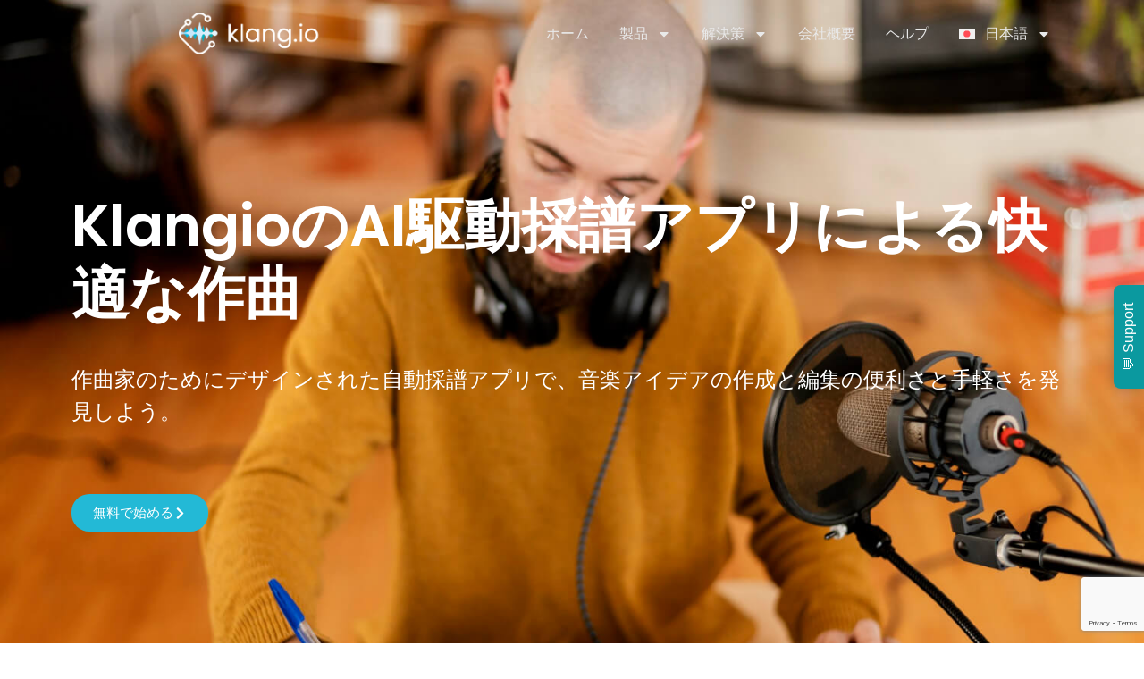

--- FILE ---
content_type: text/html; charset=UTF-8
request_url: https://klang.io/ja/zuo-qu-jia/
body_size: 27466
content:
<!doctype html>
<html lang="ja">
<head>
	<meta charset="UTF-8">
	<meta name="viewport" content="width=device-width, initial-scale=1">
	<link rel="profile" href="https://gmpg.org/xfn/11">
	<meta name='robots' content='index, follow, max-image-preview:large, max-snippet:-1, max-video-preview:-1' />

	<!-- This site is optimized with the Yoast SEO plugin v26.4 - https://yoast.com/wordpress/plugins/seo/ -->
	<title>AIで作曲プロセスを強化する| klang.io</title>
	<meta name="description" content="Klangioの作曲家向けAI駆動の採譜アプリ：楽器演奏により多くの時間を費やし、録音を自動的に楽譜に変換します。" />
	<link rel="canonical" href="https://klang.io/ja/zuo-qu-jia/" />
	<meta property="og:locale" content="ja_JP" />
	<meta property="og:type" content="article" />
	<meta property="og:title" content="AIで作曲プロセスを強化する| klang.io" />
	<meta property="og:description" content="Klangioの作曲家向けAI駆動の採譜アプリ：楽器演奏により多くの時間を費やし、録音を自動的に楽譜に変換します。" />
	<meta property="og:url" content="https://klang.io/ja/zuo-qu-jia/" />
	<meta property="og:site_name" content="klang.io" />
	<meta property="article:publisher" content="https://facebook.com/klangio" />
	<meta property="article:modified_time" content="2025-10-23T09:49:51+00:00" />
	<meta property="og:image" content="https://klang.io/wp-content/uploads/2024/06/composers.jpg" />
	<meta property="og:image:width" content="1760" />
	<meta property="og:image:height" content="868" />
	<meta property="og:image:type" content="image/jpeg" />
	<meta name="twitter:card" content="summary_large_image" />
	<meta name="twitter:site" content="@klangio" />
	<script type="application/ld+json" class="yoast-schema-graph">{"@context":"https://schema.org","@graph":[{"@type":"WebPage","@id":"https://klang.io/ja/zuo-qu-jia/","url":"https://klang.io/ja/zuo-qu-jia/","name":"AIで作曲プロセスを強化する| klang.io","isPartOf":{"@id":"https://klang.io/ja/#website"},"primaryImageOfPage":{"@id":"https://klang.io/ja/zuo-qu-jia/#primaryimage"},"image":{"@id":"https://klang.io/ja/zuo-qu-jia/#primaryimage"},"thumbnailUrl":"https://klang.io/wp-content/uploads/2024/06/composers.jpg","datePublished":"2023-03-24T12:56:10+00:00","dateModified":"2025-10-23T09:49:51+00:00","description":"Klangioの作曲家向けAI駆動の採譜アプリ：楽器演奏により多くの時間を費やし、録音を自動的に楽譜に変換します。","breadcrumb":{"@id":"https://klang.io/ja/zuo-qu-jia/#breadcrumb"},"inLanguage":"ja","potentialAction":[{"@type":"ReadAction","target":["https://klang.io/ja/zuo-qu-jia/"]}]},{"@type":"ImageObject","inLanguage":"ja","@id":"https://klang.io/ja/zuo-qu-jia/#primaryimage","url":"https://klang.io/wp-content/uploads/2024/06/composers.jpg","contentUrl":"https://klang.io/wp-content/uploads/2024/06/composers.jpg","width":1760,"height":868},{"@type":"BreadcrumbList","@id":"https://klang.io/ja/zuo-qu-jia/#breadcrumb","itemListElement":[{"@type":"ListItem","position":1,"name":"Home","item":"https://klang.io/ja/%e3%83%9b%e3%83%bc%e3%83%a0-2/"},{"@type":"ListItem","position":2,"name":"作曲家"}]},{"@type":"WebSite","@id":"https://klang.io/ja/#website","url":"https://klang.io/ja/","name":"Klangio","description":"AI Tools for Musicians","publisher":{"@id":"https://klang.io/ja/#organization"},"potentialAction":[{"@type":"SearchAction","target":{"@type":"EntryPoint","urlTemplate":"https://klang.io/ja/?s={search_term_string}"},"query-input":{"@type":"PropertyValueSpecification","valueRequired":true,"valueName":"search_term_string"}}],"inLanguage":"ja"},{"@type":"Organization","@id":"https://klang.io/ja/#organization","name":"Klangio GmbH","url":"https://klang.io/ja/","logo":{"@type":"ImageObject","inLanguage":"ja","@id":"https://klang.io/ja/#/schema/logo/image/","url":"/wp-content/uploads/2021/12/cropped-Klangio-Logo-icon-1C.png","contentUrl":"/wp-content/uploads/2021/12/cropped-Klangio-Logo-icon-1C.png","width":512,"height":512,"caption":"Klangio GmbH"},"image":{"@id":"https://klang.io/ja/#/schema/logo/image/"},"sameAs":["https://facebook.com/klangio","https://x.com/klangio","https://www.linkedin.com/company/klangio/","https://www.instagram.com/klangio/","https://www.youtube.com/@Klangio"]}]}</script>
	<!-- / Yoast SEO plugin. -->


<link rel='dns-prefetch' href='//cdnjs.cloudflare.com' />
<link rel='dns-prefetch' href='//code.jquery.com' />
<link rel="alternate" type="application/rss+xml" title="klang.io &raquo; フィード" href="https://klang.io/ja/feed/" />
<link rel="alternate" type="application/rss+xml" title="klang.io &raquo; コメントフィード" href="https://klang.io/ja/comments/feed/" />
<link rel="alternate" title="oEmbed (JSON)" type="application/json+oembed" href="https://klang.io/ja/wp-json/oembed/1.0/embed?url=https%3A%2F%2Fklang.io%2Fja%2Fzuo-qu-jia%2F" />
<link rel="alternate" title="oEmbed (XML)" type="text/xml+oembed" href="https://klang.io/ja/wp-json/oembed/1.0/embed?url=https%3A%2F%2Fklang.io%2Fja%2Fzuo-qu-jia%2F&#038;format=xml" />
		<style>
			.lazyload,
			.lazyloading {
				max-width: 100%;
			}
		</style>
		<style id='wp-img-auto-sizes-contain-inline-css'>
img:is([sizes=auto i],[sizes^="auto," i]){contain-intrinsic-size:3000px 1500px}
/*# sourceURL=wp-img-auto-sizes-contain-inline-css */
</style>
<style id='wp-emoji-styles-inline-css'>

	img.wp-smiley, img.emoji {
		display: inline !important;
		border: none !important;
		box-shadow: none !important;
		height: 1em !important;
		width: 1em !important;
		margin: 0 0.07em !important;
		vertical-align: -0.1em !important;
		background: none !important;
		padding: 0 !important;
	}
/*# sourceURL=wp-emoji-styles-inline-css */
</style>
<link rel='stylesheet' id='contact-form-7-css' href='https://klang.io/wp-content/plugins/contact-form-7/includes/css/styles.css?ver=6.1.3' media='all' />
<link rel='stylesheet' id='wpml-legacy-horizontal-list-0-css' href='https://klang.io/wp-content/plugins/sitepress-multilingual-cms/templates/language-switchers/legacy-list-horizontal/style.min.css?ver=1' media='all' />
<link rel='stylesheet' id='wpml-menu-item-0-css' href='https://klang.io/wp-content/plugins/sitepress-multilingual-cms/templates/language-switchers/menu-item/style.min.css?ver=1' media='all' />
<link rel='stylesheet' id='cmplz-general-css' href='https://klang.io/wp-content/plugins/complianz-gdpr-premium/assets/css/cookieblocker.min.css?ver=1762168581' media='all' />
<link rel='stylesheet' id='hello-elementor-css' href='https://klang.io/wp-content/themes/hello-elementor/style.min.css?ver=3.3.0' media='all' />
<link rel='stylesheet' id='hello-elementor-theme-style-css' href='https://klang.io/wp-content/themes/hello-elementor/theme.min.css?ver=3.3.0' media='all' />
<link rel='stylesheet' id='hello-elementor-header-footer-css' href='https://klang.io/wp-content/themes/hello-elementor/header-footer.min.css?ver=3.3.0' media='all' />
<link rel='stylesheet' id='elementor-frontend-css' href='https://klang.io/wp-content/plugins/elementor/assets/css/frontend.min.css?ver=3.33.1' media='all' />
<link rel='stylesheet' id='elementor-post-3705-css' href='https://klang.io/wp-content/uploads/elementor/css/post-3705.css?ver=1769326984' media='all' />
<link rel='stylesheet' id='betterdocs-elementor-editor-css' href='https://klang.io/wp-content/plugins/betterdocs/assets/elementor/css/betterdocs-el-edit.css?ver=4.2.3' media='all' />
<link rel='stylesheet' id='widget-image-css' href='https://klang.io/wp-content/plugins/elementor/assets/css/widget-image.min.css?ver=3.33.1' media='all' />
<link rel='stylesheet' id='widget-nav-menu-css' href='https://klang.io/wp-content/plugins/elementor-pro/assets/css/widget-nav-menu.min.css?ver=3.33.1' media='all' />
<link rel='stylesheet' id='e-sticky-css' href='https://klang.io/wp-content/plugins/elementor-pro/assets/css/modules/sticky.min.css?ver=3.33.1' media='all' />
<link rel='stylesheet' id='e-motion-fx-css' href='https://klang.io/wp-content/plugins/elementor-pro/assets/css/modules/motion-fx.min.css?ver=3.33.1' media='all' />
<link rel='stylesheet' id='widget-heading-css' href='https://klang.io/wp-content/plugins/elementor/assets/css/widget-heading.min.css?ver=3.33.1' media='all' />
<link rel='stylesheet' id='widget-social-icons-css' href='https://klang.io/wp-content/plugins/elementor/assets/css/widget-social-icons.min.css?ver=3.33.1' media='all' />
<link rel='stylesheet' id='e-apple-webkit-css' href='https://klang.io/wp-content/plugins/elementor/assets/css/conditionals/apple-webkit.min.css?ver=3.33.1' media='all' />
<link rel='stylesheet' id='widget-spacer-css' href='https://klang.io/wp-content/plugins/elementor/assets/css/widget-spacer.min.css?ver=3.33.1' media='all' />
<link rel='stylesheet' id='e-animation-fadeInUp-css' href='https://klang.io/wp-content/plugins/elementor/assets/lib/animations/styles/fadeInUp.min.css?ver=3.33.1' media='all' />
<link rel='stylesheet' id='widget-icon-box-css' href='https://klang.io/wp-content/plugins/elementor/assets/css/widget-icon-box.min.css?ver=3.33.1' media='all' />
<link rel='stylesheet' id='swiper-css' href='https://klang.io/wp-content/plugins/elementor/assets/lib/swiper/v8/css/swiper.min.css?ver=8.4.5' media='all' />
<link rel='stylesheet' id='e-swiper-css' href='https://klang.io/wp-content/plugins/elementor/assets/css/conditionals/e-swiper.min.css?ver=3.33.1' media='all' />
<link rel='stylesheet' id='widget-testimonial-carousel-css' href='https://klang.io/wp-content/plugins/elementor-pro/assets/css/widget-testimonial-carousel.min.css?ver=3.33.1' media='all' />
<link rel='stylesheet' id='widget-carousel-module-base-css' href='https://klang.io/wp-content/plugins/elementor-pro/assets/css/widget-carousel-module-base.min.css?ver=3.33.1' media='all' />
<link rel='stylesheet' id='widget-image-box-css' href='https://klang.io/wp-content/plugins/elementor/assets/css/widget-image-box.min.css?ver=3.33.1' media='all' />
<link rel='stylesheet' id='elementor-post-18546-css' href='https://klang.io/wp-content/uploads/elementor/css/post-18546.css?ver=1769332352' media='all' />
<link rel='stylesheet' id='elementor-post-41226-css' href='https://klang.io/wp-content/uploads/elementor/css/post-41226.css?ver=1769326994' media='all' />
<link rel='stylesheet' id='elementor-post-27557-css' href='https://klang.io/wp-content/uploads/elementor/css/post-27557.css?ver=1769326995' media='all' />
<link rel='stylesheet' id='uacf7-frontend-style-css' href='https://klang.io/wp-content/plugins/ultimate-addons-for-contact-form-7/assets/css/uacf7-frontend.css?ver=6.9' media='all' />
<link rel='stylesheet' id='uacf7-form-style-css' href='https://klang.io/wp-content/plugins/ultimate-addons-for-contact-form-7/assets/css/form-style.css?ver=6.9' media='all' />
<link rel='stylesheet' id='jquery-ui-style-css' href='//code.jquery.com/ui/1.12.1/themes/base/jquery-ui.css?ver=6.9' media='all' />
<link rel='stylesheet' id='range-slider-style-css' href='https://klang.io/wp-content/plugins/ultimate-addons-for-contact-form-7/addons/range-slider/css/style.css?ver=6.9' media='all' />
<link rel='stylesheet' id='hello-elementor-child-style-css' href='https://klang.io/wp-content/themes/hello-klangio-theme/style.css?ver=2.0.0' media='all' />
<link rel='stylesheet' id='elementor-gf-local-poppins-css' href='//klang.io/wp-content/uploads/omgf/elementor-gf-local-poppins/elementor-gf-local-poppins.css?ver=1751444055' media='all' />
<link rel='stylesheet' id='elementor-gf-local-zenoldmincho-css' href='//klang.io/wp-content/uploads/omgf/elementor-gf-local-zenoldmincho/elementor-gf-local-zenoldmincho.css?ver=1751444055' media='all' />
<link rel='stylesheet' id='elementor-gf-local-creepster-css' href='//klang.io/wp-content/uploads/omgf/elementor-gf-local-creepster/elementor-gf-local-creepster.css?ver=1751444055' media='all' />
<script id="wpml-cookie-js-extra">
var wpml_cookies = {"wp-wpml_current_language":{"value":"ja","expires":1,"path":"/"}};
var wpml_cookies = {"wp-wpml_current_language":{"value":"ja","expires":1,"path":"/"}};
//# sourceURL=wpml-cookie-js-extra
</script>
<script src="https://klang.io/wp-content/plugins/sitepress-multilingual-cms/res/js/cookies/language-cookie.js?ver=485900" id="wpml-cookie-js" defer data-wp-strategy="defer"></script>
<script src="https://klang.io/wp-includes/js/jquery/jquery.min.js?ver=3.7.1" id="jquery-core-js"></script>
<script src="https://klang.io/wp-includes/js/jquery/jquery-migrate.min.js?ver=3.4.1" id="jquery-migrate-js"></script>
<link rel="https://api.w.org/" href="https://klang.io/ja/wp-json/" /><link rel="alternate" title="JSON" type="application/json" href="https://klang.io/ja/wp-json/wp/v2/pages/18546" /><link rel="EditURI" type="application/rsd+xml" title="RSD" href="https://klang.io/xmlrpc.php?rsd" />
<meta name="generator" content="WordPress 6.9" />
<link rel='shortlink' href='https://klang.io/ja/?p=18546' />
<meta name="generator" content="WPML ver:4.8.5 stt:59,1,4,3,27,28,29,42,2;" />
<style id="mystickymenu" type="text/css">#mysticky-nav { width:100%; position: static; height: auto !important; }#mysticky-nav.wrapfixed { position:fixed; left: 0px; margin-top:0px;  z-index: 99990; -webkit-transition: 0.3s; -moz-transition: 0.3s; -o-transition: 0.3s; transition: 0.3s; -ms-filter:"progid:DXImageTransform.Microsoft.Alpha(Opacity=90)"; filter: alpha(opacity=90); opacity:0.9; background-color: #f7f5e7;}#mysticky-nav.wrapfixed .myfixed{ background-color: #f7f5e7; position: relative;top: auto;left: auto;right: auto;}#mysticky-nav .myfixed { margin:0 auto; float:none; border:0px; background:none; max-width:100%; }</style>			<style type="text/css">
																															</style>
						<style>.cmplz-hidden {
					display: none !important;
				}</style>		<script>
			document.documentElement.className = document.documentElement.className.replace('no-js', 'js');
		</script>
				<style>
			.no-js img.lazyload {
				display: none;
			}

			figure.wp-block-image img.lazyloading {
				min-width: 150px;
			}

			.lazyload,
			.lazyloading {
				--smush-placeholder-width: 100px;
				--smush-placeholder-aspect-ratio: 1/1;
				width: var(--smush-image-width, var(--smush-placeholder-width)) !important;
				aspect-ratio: var(--smush-image-aspect-ratio, var(--smush-placeholder-aspect-ratio)) !important;
			}

						.lazyload, .lazyloading {
				opacity: 0;
			}

			.lazyloaded {
				opacity: 1;
				transition: opacity 400ms;
				transition-delay: 0ms;
			}

					</style>
		<meta name="generator" content="Elementor 3.33.1; features: e_font_icon_svg, additional_custom_breakpoints; settings: css_print_method-external, google_font-enabled, font_display-auto">
			<style>
				.e-con.e-parent:nth-of-type(n+4):not(.e-lazyloaded):not(.e-no-lazyload),
				.e-con.e-parent:nth-of-type(n+4):not(.e-lazyloaded):not(.e-no-lazyload) * {
					background-image: none !important;
				}
				@media screen and (max-height: 1024px) {
					.e-con.e-parent:nth-of-type(n+3):not(.e-lazyloaded):not(.e-no-lazyload),
					.e-con.e-parent:nth-of-type(n+3):not(.e-lazyloaded):not(.e-no-lazyload) * {
						background-image: none !important;
					}
				}
				@media screen and (max-height: 640px) {
					.e-con.e-parent:nth-of-type(n+2):not(.e-lazyloaded):not(.e-no-lazyload),
					.e-con.e-parent:nth-of-type(n+2):not(.e-lazyloaded):not(.e-no-lazyload) * {
						background-image: none !important;
					}
				}
			</style>
			<link rel="icon" href="https://klang.io/wp-content/uploads/2022/06/favicon_tiny-1-150x150.png" sizes="32x32" />
<link rel="icon" href="https://klang.io/wp-content/uploads/2022/06/favicon_tiny-1.png" sizes="192x192" />
<link rel="apple-touch-icon" href="https://klang.io/wp-content/uploads/2022/06/favicon_tiny-1.png" />
<meta name="msapplication-TileImage" content="https://klang.io/wp-content/uploads/2022/06/favicon_tiny-1.png" />
		<style id="wp-custom-css">
			.betterdocs-elementor.betterdocs-search-form-wrapper {
		background-color: transparent;
}

.wpml-ls-flag {
	margin-right: 6px;
}

.elementor-nav-menu--main .wpml-ls-menu-item.menu-item-has-children>a:active {
	pointer-events: none;
}

.elementor-nav-menu--dropdown .sub-arrow {
	fill: #fff;
	stroke: #fff;
}

input[type=text] {
	border: none;
  background: #f6f6f6;
}

/*[type=button]:focus, [type=button]:hover, [type=submit]:focus, [type=submit]:hover, button:focus, button:hover {
		color: inherit;
	  background-color: inherit
}*/		</style>
		<style id="kirki-inline-styles"></style><style id='global-styles-inline-css'>
:root{--wp--preset--aspect-ratio--square: 1;--wp--preset--aspect-ratio--4-3: 4/3;--wp--preset--aspect-ratio--3-4: 3/4;--wp--preset--aspect-ratio--3-2: 3/2;--wp--preset--aspect-ratio--2-3: 2/3;--wp--preset--aspect-ratio--16-9: 16/9;--wp--preset--aspect-ratio--9-16: 9/16;--wp--preset--color--black: #000000;--wp--preset--color--cyan-bluish-gray: #abb8c3;--wp--preset--color--white: #ffffff;--wp--preset--color--pale-pink: #f78da7;--wp--preset--color--vivid-red: #cf2e2e;--wp--preset--color--luminous-vivid-orange: #ff6900;--wp--preset--color--luminous-vivid-amber: #fcb900;--wp--preset--color--light-green-cyan: #7bdcb5;--wp--preset--color--vivid-green-cyan: #00d084;--wp--preset--color--pale-cyan-blue: #8ed1fc;--wp--preset--color--vivid-cyan-blue: #0693e3;--wp--preset--color--vivid-purple: #9b51e0;--wp--preset--gradient--vivid-cyan-blue-to-vivid-purple: linear-gradient(135deg,rgb(6,147,227) 0%,rgb(155,81,224) 100%);--wp--preset--gradient--light-green-cyan-to-vivid-green-cyan: linear-gradient(135deg,rgb(122,220,180) 0%,rgb(0,208,130) 100%);--wp--preset--gradient--luminous-vivid-amber-to-luminous-vivid-orange: linear-gradient(135deg,rgb(252,185,0) 0%,rgb(255,105,0) 100%);--wp--preset--gradient--luminous-vivid-orange-to-vivid-red: linear-gradient(135deg,rgb(255,105,0) 0%,rgb(207,46,46) 100%);--wp--preset--gradient--very-light-gray-to-cyan-bluish-gray: linear-gradient(135deg,rgb(238,238,238) 0%,rgb(169,184,195) 100%);--wp--preset--gradient--cool-to-warm-spectrum: linear-gradient(135deg,rgb(74,234,220) 0%,rgb(151,120,209) 20%,rgb(207,42,186) 40%,rgb(238,44,130) 60%,rgb(251,105,98) 80%,rgb(254,248,76) 100%);--wp--preset--gradient--blush-light-purple: linear-gradient(135deg,rgb(255,206,236) 0%,rgb(152,150,240) 100%);--wp--preset--gradient--blush-bordeaux: linear-gradient(135deg,rgb(254,205,165) 0%,rgb(254,45,45) 50%,rgb(107,0,62) 100%);--wp--preset--gradient--luminous-dusk: linear-gradient(135deg,rgb(255,203,112) 0%,rgb(199,81,192) 50%,rgb(65,88,208) 100%);--wp--preset--gradient--pale-ocean: linear-gradient(135deg,rgb(255,245,203) 0%,rgb(182,227,212) 50%,rgb(51,167,181) 100%);--wp--preset--gradient--electric-grass: linear-gradient(135deg,rgb(202,248,128) 0%,rgb(113,206,126) 100%);--wp--preset--gradient--midnight: linear-gradient(135deg,rgb(2,3,129) 0%,rgb(40,116,252) 100%);--wp--preset--font-size--small: 13px;--wp--preset--font-size--medium: 20px;--wp--preset--font-size--large: 36px;--wp--preset--font-size--x-large: 42px;--wp--preset--spacing--20: 0.44rem;--wp--preset--spacing--30: 0.67rem;--wp--preset--spacing--40: 1rem;--wp--preset--spacing--50: 1.5rem;--wp--preset--spacing--60: 2.25rem;--wp--preset--spacing--70: 3.38rem;--wp--preset--spacing--80: 5.06rem;--wp--preset--shadow--natural: 6px 6px 9px rgba(0, 0, 0, 0.2);--wp--preset--shadow--deep: 12px 12px 50px rgba(0, 0, 0, 0.4);--wp--preset--shadow--sharp: 6px 6px 0px rgba(0, 0, 0, 0.2);--wp--preset--shadow--outlined: 6px 6px 0px -3px rgb(255, 255, 255), 6px 6px rgb(0, 0, 0);--wp--preset--shadow--crisp: 6px 6px 0px rgb(0, 0, 0);}:root { --wp--style--global--content-size: 800px;--wp--style--global--wide-size: 1200px; }:where(body) { margin: 0; }.wp-site-blocks > .alignleft { float: left; margin-right: 2em; }.wp-site-blocks > .alignright { float: right; margin-left: 2em; }.wp-site-blocks > .aligncenter { justify-content: center; margin-left: auto; margin-right: auto; }:where(.wp-site-blocks) > * { margin-block-start: 24px; margin-block-end: 0; }:where(.wp-site-blocks) > :first-child { margin-block-start: 0; }:where(.wp-site-blocks) > :last-child { margin-block-end: 0; }:root { --wp--style--block-gap: 24px; }:root :where(.is-layout-flow) > :first-child{margin-block-start: 0;}:root :where(.is-layout-flow) > :last-child{margin-block-end: 0;}:root :where(.is-layout-flow) > *{margin-block-start: 24px;margin-block-end: 0;}:root :where(.is-layout-constrained) > :first-child{margin-block-start: 0;}:root :where(.is-layout-constrained) > :last-child{margin-block-end: 0;}:root :where(.is-layout-constrained) > *{margin-block-start: 24px;margin-block-end: 0;}:root :where(.is-layout-flex){gap: 24px;}:root :where(.is-layout-grid){gap: 24px;}.is-layout-flow > .alignleft{float: left;margin-inline-start: 0;margin-inline-end: 2em;}.is-layout-flow > .alignright{float: right;margin-inline-start: 2em;margin-inline-end: 0;}.is-layout-flow > .aligncenter{margin-left: auto !important;margin-right: auto !important;}.is-layout-constrained > .alignleft{float: left;margin-inline-start: 0;margin-inline-end: 2em;}.is-layout-constrained > .alignright{float: right;margin-inline-start: 2em;margin-inline-end: 0;}.is-layout-constrained > .aligncenter{margin-left: auto !important;margin-right: auto !important;}.is-layout-constrained > :where(:not(.alignleft):not(.alignright):not(.alignfull)){max-width: var(--wp--style--global--content-size);margin-left: auto !important;margin-right: auto !important;}.is-layout-constrained > .alignwide{max-width: var(--wp--style--global--wide-size);}body .is-layout-flex{display: flex;}.is-layout-flex{flex-wrap: wrap;align-items: center;}.is-layout-flex > :is(*, div){margin: 0;}body .is-layout-grid{display: grid;}.is-layout-grid > :is(*, div){margin: 0;}body{padding-top: 0px;padding-right: 0px;padding-bottom: 0px;padding-left: 0px;}a:where(:not(.wp-element-button)){text-decoration: underline;}:root :where(.wp-element-button, .wp-block-button__link){background-color: #32373c;border-width: 0;color: #fff;font-family: inherit;font-size: inherit;font-style: inherit;font-weight: inherit;letter-spacing: inherit;line-height: inherit;padding-top: calc(0.667em + 2px);padding-right: calc(1.333em + 2px);padding-bottom: calc(0.667em + 2px);padding-left: calc(1.333em + 2px);text-decoration: none;text-transform: inherit;}.has-black-color{color: var(--wp--preset--color--black) !important;}.has-cyan-bluish-gray-color{color: var(--wp--preset--color--cyan-bluish-gray) !important;}.has-white-color{color: var(--wp--preset--color--white) !important;}.has-pale-pink-color{color: var(--wp--preset--color--pale-pink) !important;}.has-vivid-red-color{color: var(--wp--preset--color--vivid-red) !important;}.has-luminous-vivid-orange-color{color: var(--wp--preset--color--luminous-vivid-orange) !important;}.has-luminous-vivid-amber-color{color: var(--wp--preset--color--luminous-vivid-amber) !important;}.has-light-green-cyan-color{color: var(--wp--preset--color--light-green-cyan) !important;}.has-vivid-green-cyan-color{color: var(--wp--preset--color--vivid-green-cyan) !important;}.has-pale-cyan-blue-color{color: var(--wp--preset--color--pale-cyan-blue) !important;}.has-vivid-cyan-blue-color{color: var(--wp--preset--color--vivid-cyan-blue) !important;}.has-vivid-purple-color{color: var(--wp--preset--color--vivid-purple) !important;}.has-black-background-color{background-color: var(--wp--preset--color--black) !important;}.has-cyan-bluish-gray-background-color{background-color: var(--wp--preset--color--cyan-bluish-gray) !important;}.has-white-background-color{background-color: var(--wp--preset--color--white) !important;}.has-pale-pink-background-color{background-color: var(--wp--preset--color--pale-pink) !important;}.has-vivid-red-background-color{background-color: var(--wp--preset--color--vivid-red) !important;}.has-luminous-vivid-orange-background-color{background-color: var(--wp--preset--color--luminous-vivid-orange) !important;}.has-luminous-vivid-amber-background-color{background-color: var(--wp--preset--color--luminous-vivid-amber) !important;}.has-light-green-cyan-background-color{background-color: var(--wp--preset--color--light-green-cyan) !important;}.has-vivid-green-cyan-background-color{background-color: var(--wp--preset--color--vivid-green-cyan) !important;}.has-pale-cyan-blue-background-color{background-color: var(--wp--preset--color--pale-cyan-blue) !important;}.has-vivid-cyan-blue-background-color{background-color: var(--wp--preset--color--vivid-cyan-blue) !important;}.has-vivid-purple-background-color{background-color: var(--wp--preset--color--vivid-purple) !important;}.has-black-border-color{border-color: var(--wp--preset--color--black) !important;}.has-cyan-bluish-gray-border-color{border-color: var(--wp--preset--color--cyan-bluish-gray) !important;}.has-white-border-color{border-color: var(--wp--preset--color--white) !important;}.has-pale-pink-border-color{border-color: var(--wp--preset--color--pale-pink) !important;}.has-vivid-red-border-color{border-color: var(--wp--preset--color--vivid-red) !important;}.has-luminous-vivid-orange-border-color{border-color: var(--wp--preset--color--luminous-vivid-orange) !important;}.has-luminous-vivid-amber-border-color{border-color: var(--wp--preset--color--luminous-vivid-amber) !important;}.has-light-green-cyan-border-color{border-color: var(--wp--preset--color--light-green-cyan) !important;}.has-vivid-green-cyan-border-color{border-color: var(--wp--preset--color--vivid-green-cyan) !important;}.has-pale-cyan-blue-border-color{border-color: var(--wp--preset--color--pale-cyan-blue) !important;}.has-vivid-cyan-blue-border-color{border-color: var(--wp--preset--color--vivid-cyan-blue) !important;}.has-vivid-purple-border-color{border-color: var(--wp--preset--color--vivid-purple) !important;}.has-vivid-cyan-blue-to-vivid-purple-gradient-background{background: var(--wp--preset--gradient--vivid-cyan-blue-to-vivid-purple) !important;}.has-light-green-cyan-to-vivid-green-cyan-gradient-background{background: var(--wp--preset--gradient--light-green-cyan-to-vivid-green-cyan) !important;}.has-luminous-vivid-amber-to-luminous-vivid-orange-gradient-background{background: var(--wp--preset--gradient--luminous-vivid-amber-to-luminous-vivid-orange) !important;}.has-luminous-vivid-orange-to-vivid-red-gradient-background{background: var(--wp--preset--gradient--luminous-vivid-orange-to-vivid-red) !important;}.has-very-light-gray-to-cyan-bluish-gray-gradient-background{background: var(--wp--preset--gradient--very-light-gray-to-cyan-bluish-gray) !important;}.has-cool-to-warm-spectrum-gradient-background{background: var(--wp--preset--gradient--cool-to-warm-spectrum) !important;}.has-blush-light-purple-gradient-background{background: var(--wp--preset--gradient--blush-light-purple) !important;}.has-blush-bordeaux-gradient-background{background: var(--wp--preset--gradient--blush-bordeaux) !important;}.has-luminous-dusk-gradient-background{background: var(--wp--preset--gradient--luminous-dusk) !important;}.has-pale-ocean-gradient-background{background: var(--wp--preset--gradient--pale-ocean) !important;}.has-electric-grass-gradient-background{background: var(--wp--preset--gradient--electric-grass) !important;}.has-midnight-gradient-background{background: var(--wp--preset--gradient--midnight) !important;}.has-small-font-size{font-size: var(--wp--preset--font-size--small) !important;}.has-medium-font-size{font-size: var(--wp--preset--font-size--medium) !important;}.has-large-font-size{font-size: var(--wp--preset--font-size--large) !important;}.has-x-large-font-size{font-size: var(--wp--preset--font-size--x-large) !important;}
/*# sourceURL=global-styles-inline-css */
</style>
</head>
<body data-rsssl=1 data-cmplz=1 class="wp-singular page-template-default page page-id-18546 wp-custom-logo wp-embed-responsive wp-theme-hello-elementor wp-child-theme-hello-klangio-theme theme-default elementor-default elementor-template-full-width elementor-kit-3705 elementor-page elementor-page-18546">


<a class="skip-link screen-reader-text" href="#content">コンテンツにスキップ</a>

		<header data-elementor-type="header" data-elementor-id="41226" class="elementor elementor-41226 elementor-13729 elementor-location-header" data-elementor-post-type="elementor_library">
			<div class="elementor-element elementor-element-9067f83 e-flex e-con-boxed e-con e-parent" data-id="9067f83" data-element_type="container" data-settings="{&quot;background_background&quot;:&quot;classic&quot;,&quot;background_motion_fx_opacity_range&quot;:{&quot;unit&quot;:&quot;%&quot;,&quot;size&quot;:&quot;&quot;,&quot;sizes&quot;:{&quot;start&quot;:1,&quot;end&quot;:1}},&quot;sticky&quot;:&quot;top&quot;,&quot;background_motion_fx_range&quot;:&quot;page&quot;,&quot;background_motion_fx_motion_fx_scrolling&quot;:&quot;yes&quot;,&quot;background_motion_fx_opacity_effect&quot;:&quot;yes&quot;,&quot;background_motion_fx_opacity_direction&quot;:&quot;out-in&quot;,&quot;background_motion_fx_opacity_level&quot;:{&quot;unit&quot;:&quot;px&quot;,&quot;size&quot;:10,&quot;sizes&quot;:[]},&quot;background_motion_fx_devices&quot;:[&quot;desktop&quot;,&quot;tablet&quot;,&quot;mobile&quot;],&quot;sticky_on&quot;:[&quot;desktop&quot;,&quot;tablet&quot;,&quot;mobile&quot;],&quot;sticky_offset&quot;:0,&quot;sticky_effects_offset&quot;:0,&quot;sticky_anchor_link_offset&quot;:0}">
					<div class="e-con-inner">
				<div class="elementor-element elementor-element-1a683e1 elementor-widget elementor-widget-theme-site-logo elementor-widget-image" data-id="1a683e1" data-element_type="widget" data-widget_type="theme-site-logo.default">
				<div class="elementor-widget-container">
											<a href="https://klang.io/ja/">
			<img width="357" height="104" data-src="https://klang.io/wp-content/uploads/2021/02/Group-403-2.png" class="attachment-full size-full wp-image-39175 lazyload" alt="" data-srcset="https://klang.io/wp-content/uploads/2021/02/Group-403-2.png 357w, https://klang.io/wp-content/uploads/2021/02/Group-403-2-300x87.png 300w" data-sizes="(max-width: 357px) 100vw, 357px" src="[data-uri]" style="--smush-placeholder-width: 357px; --smush-placeholder-aspect-ratio: 357/104;" />				</a>
											</div>
				</div>
				<div class="elementor-element elementor-element-e287d8a elementor-nav-menu--stretch elementor-nav-menu__align-end elementor-nav-menu--dropdown-tablet elementor-nav-menu__text-align-aside elementor-nav-menu--toggle elementor-nav-menu--burger elementor-widget elementor-widget-nav-menu" data-id="e287d8a" data-element_type="widget" data-settings="{&quot;full_width&quot;:&quot;stretch&quot;,&quot;layout&quot;:&quot;horizontal&quot;,&quot;submenu_icon&quot;:{&quot;value&quot;:&quot;&lt;svg aria-hidden=\&quot;true\&quot; class=\&quot;e-font-icon-svg e-fas-caret-down\&quot; viewBox=\&quot;0 0 320 512\&quot; xmlns=\&quot;http:\/\/www.w3.org\/2000\/svg\&quot;&gt;&lt;path d=\&quot;M31.3 192h257.3c17.8 0 26.7 21.5 14.1 34.1L174.1 354.8c-7.8 7.8-20.5 7.8-28.3 0L17.2 226.1C4.6 213.5 13.5 192 31.3 192z\&quot;&gt;&lt;\/path&gt;&lt;\/svg&gt;&quot;,&quot;library&quot;:&quot;fa-solid&quot;},&quot;toggle&quot;:&quot;burger&quot;}" data-widget_type="nav-menu.default">
				<div class="elementor-widget-container">
								<nav aria-label="Menu" class="elementor-nav-menu--main elementor-nav-menu__container elementor-nav-menu--layout-horizontal e--pointer-underline e--animation-fade">
				<ul id="menu-1-e287d8a" class="elementor-nav-menu"><li class="menu-item menu-item-type-post_type menu-item-object-page menu-item-home menu-item-35155"><a href="https://klang.io/ja/" class="elementor-item">ホーム</a></li>
<li class="menu-item menu-item-type-custom menu-item-object-custom menu-item-has-children menu-item-25814"><a href="#" class="elementor-item elementor-item-anchor">製品</a>
<ul class="sub-menu elementor-nav-menu--dropdown">
	<li class="menu-item menu-item-type-post_type menu-item-object-page menu-item-25815"><a href="https://klang.io/ja/transcription-studio/" class="elementor-sub-item">Transcription Studio</a></li>
	<li class="menu-item menu-item-type-post_type menu-item-object-page menu-item-25816"><a href="https://klang.io/ja/transcription-plugin/" class="elementor-sub-item">Transcription Plugin</a></li>
	<li class="menu-item menu-item-type-post_type menu-item-object-page menu-item-37773"><a href="https://klang.io/ja/piano2notes/" class="elementor-sub-item">Piano2Notes</a></li>
	<li class="menu-item menu-item-type-post_type menu-item-object-page menu-item-25818"><a href="https://klang.io/ja/guitar2tabs/" class="elementor-sub-item">Guitar2Tabs</a></li>
	<li class="menu-item menu-item-type-post_type menu-item-object-page menu-item-25819"><a href="https://klang.io/ja/drum2notes/" class="elementor-sub-item">Drum2Notes</a></li>
	<li class="menu-item menu-item-type-post_type menu-item-object-page menu-item-25842"><a href="https://klang.io/ja/sing2notes/" class="elementor-sub-item">Sing2Notes</a></li>
	<li class="menu-item menu-item-type-post_type menu-item-object-page menu-item-35163"><a href="https://klang.io/ja/violin2notes/" class="elementor-sub-item">Violin2Notes</a></li>
	<li class="menu-item menu-item-type-post_type menu-item-object-page menu-item-35164"><a href="https://klang.io/ja/wind2notes/" class="elementor-sub-item">Wind2Notes</a></li>
	<li class="menu-item menu-item-type-post_type menu-item-object-page menu-item-27691"><a href="https://klang.io/ja/scan2notes/" class="elementor-sub-item">Scan2Notes</a></li>
	<li class="menu-item menu-item-type-post_type menu-item-object-page menu-item-25843"><a href="https://klang.io/ja/melodyscanner/" class="elementor-sub-item">Melody Scanner</a></li>
	<li class="menu-item menu-item-type-post_type menu-item-object-page menu-item-38818"><a href="https://klang.io/ja/api/" class="elementor-sub-item">Klangio API</a></li>
</ul>
</li>
<li class="menu-item menu-item-type-custom menu-item-object-custom current-menu-ancestor current-menu-parent menu-item-has-children menu-item-25845"><a href="#" class="elementor-item elementor-item-anchor">解決策</a>
<ul class="sub-menu elementor-nav-menu--dropdown">
	<li class="menu-item menu-item-type-post_type menu-item-object-page menu-item-26033"><a href="https://klang.io/ja/bulk-transcription/" class="elementor-sub-item">一括転写</a></li>
	<li class="menu-item menu-item-type-post_type menu-item-object-page menu-item-25846"><a href="https://klang.io/ja/le-pu-zuo-cheng-sohuto/" class="elementor-sub-item">楽譜作成ソフト</a></li>
	<li class="menu-item menu-item-type-post_type menu-item-object-page menu-item-25847"><a href="https://klang.io/ja/do/" class="elementor-sub-item">DAW（デジタルオーディオワークステーション）</a></li>
	<li class="menu-item menu-item-type-post_type menu-item-object-page menu-item-25848"><a href="https://klang.io/ja/toransukuraiba/" class="elementor-sub-item">トランスクリプター</a></li>
	<li class="menu-item menu-item-type-post_type menu-item-object-page menu-item-25849"><a href="https://klang.io/ja/jiao-yu/" class="elementor-sub-item">先生向け</a></li>
	<li class="menu-item menu-item-type-post_type menu-item-object-page current-menu-item page_item page-item-18546 current_page_item menu-item-25850"><a href="https://klang.io/ja/zuo-qu-jia/" aria-current="page" class="elementor-sub-item elementor-item-active">作曲家</a></li>
	<li class="menu-item menu-item-type-post_type menu-item-object-page menu-item-25851"><a href="https://klang.io/ja/ateisuto/" class="elementor-sub-item">アーティスト</a></li>
</ul>
</li>
<li class="menu-item menu-item-type-post_type menu-item-object-page menu-item-25852"><a href="https://klang.io/ja/about-us/" class="elementor-item">会社概要</a></li>
<li class="menu-item menu-item-type-custom menu-item-object-custom menu-item-25897"><a href="/help/" class="elementor-item">ヘルプ</a></li>
<li class="menu-item wpml-ls-slot-23 wpml-ls-item wpml-ls-item-ja wpml-ls-current-language wpml-ls-menu-item menu-item-type-wpml_ls_menu_item menu-item-object-wpml_ls_menu_item menu-item-has-children menu-item-wpml-ls-23-ja"><a href="https://klang.io/ja/zuo-qu-jia/" role="menuitem" class="elementor-item"><img
            class="wpml-ls-flag lazyload"
            data-src="https://klang.io/wp-content/plugins/sitepress-multilingual-cms/res/flags/ja.svg"
            alt=""
            width=18
            
 src="[data-uri]" /><span class="wpml-ls-native" lang="ja">日本語</span></a>
<ul class="sub-menu elementor-nav-menu--dropdown">
	<li class="menu-item wpml-ls-slot-23 wpml-ls-item wpml-ls-item-en wpml-ls-menu-item wpml-ls-first-item menu-item-type-wpml_ls_menu_item menu-item-object-wpml_ls_menu_item menu-item-wpml-ls-23-en"><a href="https://klang.io/solutions/composers/" title="Englishに切り替える" aria-label="Englishに切り替える" role="menuitem" class="elementor-sub-item"><img
            class="wpml-ls-flag lazyload"
            data-src="https://klang.io/wp-content/uploads/flags/united-states.svg"
            alt=""
            width=18
            
 src="[data-uri]" /><span class="wpml-ls-native" lang="en">English</span></a></li>
	<li class="menu-item wpml-ls-slot-23 wpml-ls-item wpml-ls-item-de wpml-ls-menu-item menu-item-type-wpml_ls_menu_item menu-item-object-wpml_ls_menu_item menu-item-wpml-ls-23-de"><a href="https://klang.io/de/solutions/composers/" title="Deutschに切り替える" aria-label="Deutschに切り替える" role="menuitem" class="elementor-sub-item"><img
            class="wpml-ls-flag lazyload"
            data-src="https://klang.io/wp-content/plugins/sitepress-multilingual-cms/res/flags/de.svg"
            alt=""
            width=18
            
 src="[data-uri]" /><span class="wpml-ls-native" lang="de">Deutsch</span></a></li>
	<li class="menu-item wpml-ls-slot-23 wpml-ls-item wpml-ls-item-fr wpml-ls-menu-item menu-item-type-wpml_ls_menu_item menu-item-object-wpml_ls_menu_item menu-item-wpml-ls-23-fr"><a href="https://klang.io/fr/composers/" title="Françaisに切り替える" aria-label="Françaisに切り替える" role="menuitem" class="elementor-sub-item"><img
            class="wpml-ls-flag lazyload"
            data-src="https://klang.io/wp-content/plugins/sitepress-multilingual-cms/res/flags/fr.svg"
            alt=""
            width=18
            
 src="[data-uri]" /><span class="wpml-ls-native" lang="fr">Français</span></a></li>
	<li class="menu-item wpml-ls-slot-23 wpml-ls-item wpml-ls-item-it wpml-ls-menu-item menu-item-type-wpml_ls_menu_item menu-item-object-wpml_ls_menu_item menu-item-wpml-ls-23-it"><a href="https://klang.io/it/soluzioni/compositori/" title="Italianoに切り替える" aria-label="Italianoに切り替える" role="menuitem" class="elementor-sub-item"><img
            class="wpml-ls-flag lazyload"
            data-src="https://klang.io/wp-content/plugins/sitepress-multilingual-cms/res/flags/it.svg"
            alt=""
            width=18
            
 src="[data-uri]" /><span class="wpml-ls-native" lang="it">Italiano</span></a></li>
	<li class="menu-item wpml-ls-slot-23 wpml-ls-item wpml-ls-item-es wpml-ls-menu-item menu-item-type-wpml_ls_menu_item menu-item-object-wpml_ls_menu_item menu-item-wpml-ls-23-es"><a href="https://klang.io/es/composers/" title="Españolに切り替える" aria-label="Españolに切り替える" role="menuitem" class="elementor-sub-item"><img
            class="wpml-ls-flag lazyload"
            data-src="https://klang.io/wp-content/plugins/sitepress-multilingual-cms/res/flags/es.svg"
            alt=""
            width=18
            
 src="[data-uri]" /><span class="wpml-ls-native" lang="es">Español</span></a></li>
	<li class="menu-item wpml-ls-slot-23 wpml-ls-item wpml-ls-item-ko wpml-ls-menu-item menu-item-type-wpml_ls_menu_item menu-item-object-wpml_ls_menu_item menu-item-wpml-ls-23-ko"><a href="https://klang.io/ko/%ec%9e%91%ea%b3%a1%ea%b0%80/" title="한국어に切り替える" aria-label="한국어に切り替える" role="menuitem" class="elementor-sub-item"><img
            class="wpml-ls-flag lazyload"
            data-src="https://klang.io/wp-content/plugins/sitepress-multilingual-cms/res/flags/ko.svg"
            alt=""
            width=18
            
 src="[data-uri]" /><span class="wpml-ls-native" lang="ko">한국어</span></a></li>
	<li class="menu-item wpml-ls-slot-23 wpml-ls-item wpml-ls-item-pt-br wpml-ls-menu-item menu-item-type-wpml_ls_menu_item menu-item-object-wpml_ls_menu_item menu-item-wpml-ls-23-pt-br"><a href="https://klang.io/pt-br/compositores/" title="Portuguêsに切り替える" aria-label="Portuguêsに切り替える" role="menuitem" class="elementor-sub-item"><img
            class="wpml-ls-flag lazyload"
            data-src="https://klang.io/wp-content/plugins/sitepress-multilingual-cms/res/flags/pt-br.svg"
            alt=""
            width=18
            
 src="[data-uri]" /><span class="wpml-ls-native" lang="pt-br">Português</span></a></li>
	<li class="menu-item wpml-ls-slot-23 wpml-ls-item wpml-ls-item-zh-hans wpml-ls-menu-item wpml-ls-last-item menu-item-type-wpml_ls_menu_item menu-item-object-wpml_ls_menu_item menu-item-wpml-ls-23-zh-hans"><a href="https://klang.io/zh-hans/%e4%bd%9c%e6%9b%b2%e5%ae%b6/" title="简体中文に切り替える" aria-label="简体中文に切り替える" role="menuitem" class="elementor-sub-item"><img
            class="wpml-ls-flag lazyload"
            data-src="https://klang.io/wp-content/plugins/sitepress-multilingual-cms/res/flags/zh-hans.svg"
            alt=""
            width=18
            
 src="[data-uri]" /><span class="wpml-ls-native" lang="zh-hans">简体中文</span></a></li>
</ul>
</li>
</ul>			</nav>
					<div class="elementor-menu-toggle" role="button" tabindex="0" aria-label="Menu Toggle" aria-expanded="false">
			<svg aria-hidden="true" role="presentation" class="elementor-menu-toggle__icon--open e-font-icon-svg e-eicon-menu-bar" viewBox="0 0 1000 1000" xmlns="http://www.w3.org/2000/svg"><path d="M104 333H896C929 333 958 304 958 271S929 208 896 208H104C71 208 42 237 42 271S71 333 104 333ZM104 583H896C929 583 958 554 958 521S929 458 896 458H104C71 458 42 487 42 521S71 583 104 583ZM104 833H896C929 833 958 804 958 771S929 708 896 708H104C71 708 42 737 42 771S71 833 104 833Z"></path></svg><svg aria-hidden="true" role="presentation" class="elementor-menu-toggle__icon--close e-font-icon-svg e-eicon-close" viewBox="0 0 1000 1000" xmlns="http://www.w3.org/2000/svg"><path d="M742 167L500 408 258 167C246 154 233 150 217 150 196 150 179 158 167 167 154 179 150 196 150 212 150 229 154 242 171 254L408 500 167 742C138 771 138 800 167 829 196 858 225 858 254 829L496 587 738 829C750 842 767 846 783 846 800 846 817 842 829 829 842 817 846 804 846 783 846 767 842 750 829 737L588 500 833 258C863 229 863 200 833 171 804 137 775 137 742 167Z"></path></svg>		</div>
					<nav class="elementor-nav-menu--dropdown elementor-nav-menu__container" aria-hidden="true">
				<ul id="menu-2-e287d8a" class="elementor-nav-menu"><li class="menu-item menu-item-type-post_type menu-item-object-page menu-item-home menu-item-35155"><a href="https://klang.io/ja/" class="elementor-item" tabindex="-1">ホーム</a></li>
<li class="menu-item menu-item-type-custom menu-item-object-custom menu-item-has-children menu-item-25814"><a href="#" class="elementor-item elementor-item-anchor" tabindex="-1">製品</a>
<ul class="sub-menu elementor-nav-menu--dropdown">
	<li class="menu-item menu-item-type-post_type menu-item-object-page menu-item-25815"><a href="https://klang.io/ja/transcription-studio/" class="elementor-sub-item" tabindex="-1">Transcription Studio</a></li>
	<li class="menu-item menu-item-type-post_type menu-item-object-page menu-item-25816"><a href="https://klang.io/ja/transcription-plugin/" class="elementor-sub-item" tabindex="-1">Transcription Plugin</a></li>
	<li class="menu-item menu-item-type-post_type menu-item-object-page menu-item-37773"><a href="https://klang.io/ja/piano2notes/" class="elementor-sub-item" tabindex="-1">Piano2Notes</a></li>
	<li class="menu-item menu-item-type-post_type menu-item-object-page menu-item-25818"><a href="https://klang.io/ja/guitar2tabs/" class="elementor-sub-item" tabindex="-1">Guitar2Tabs</a></li>
	<li class="menu-item menu-item-type-post_type menu-item-object-page menu-item-25819"><a href="https://klang.io/ja/drum2notes/" class="elementor-sub-item" tabindex="-1">Drum2Notes</a></li>
	<li class="menu-item menu-item-type-post_type menu-item-object-page menu-item-25842"><a href="https://klang.io/ja/sing2notes/" class="elementor-sub-item" tabindex="-1">Sing2Notes</a></li>
	<li class="menu-item menu-item-type-post_type menu-item-object-page menu-item-35163"><a href="https://klang.io/ja/violin2notes/" class="elementor-sub-item" tabindex="-1">Violin2Notes</a></li>
	<li class="menu-item menu-item-type-post_type menu-item-object-page menu-item-35164"><a href="https://klang.io/ja/wind2notes/" class="elementor-sub-item" tabindex="-1">Wind2Notes</a></li>
	<li class="menu-item menu-item-type-post_type menu-item-object-page menu-item-27691"><a href="https://klang.io/ja/scan2notes/" class="elementor-sub-item" tabindex="-1">Scan2Notes</a></li>
	<li class="menu-item menu-item-type-post_type menu-item-object-page menu-item-25843"><a href="https://klang.io/ja/melodyscanner/" class="elementor-sub-item" tabindex="-1">Melody Scanner</a></li>
	<li class="menu-item menu-item-type-post_type menu-item-object-page menu-item-38818"><a href="https://klang.io/ja/api/" class="elementor-sub-item" tabindex="-1">Klangio API</a></li>
</ul>
</li>
<li class="menu-item menu-item-type-custom menu-item-object-custom current-menu-ancestor current-menu-parent menu-item-has-children menu-item-25845"><a href="#" class="elementor-item elementor-item-anchor" tabindex="-1">解決策</a>
<ul class="sub-menu elementor-nav-menu--dropdown">
	<li class="menu-item menu-item-type-post_type menu-item-object-page menu-item-26033"><a href="https://klang.io/ja/bulk-transcription/" class="elementor-sub-item" tabindex="-1">一括転写</a></li>
	<li class="menu-item menu-item-type-post_type menu-item-object-page menu-item-25846"><a href="https://klang.io/ja/le-pu-zuo-cheng-sohuto/" class="elementor-sub-item" tabindex="-1">楽譜作成ソフト</a></li>
	<li class="menu-item menu-item-type-post_type menu-item-object-page menu-item-25847"><a href="https://klang.io/ja/do/" class="elementor-sub-item" tabindex="-1">DAW（デジタルオーディオワークステーション）</a></li>
	<li class="menu-item menu-item-type-post_type menu-item-object-page menu-item-25848"><a href="https://klang.io/ja/toransukuraiba/" class="elementor-sub-item" tabindex="-1">トランスクリプター</a></li>
	<li class="menu-item menu-item-type-post_type menu-item-object-page menu-item-25849"><a href="https://klang.io/ja/jiao-yu/" class="elementor-sub-item" tabindex="-1">先生向け</a></li>
	<li class="menu-item menu-item-type-post_type menu-item-object-page current-menu-item page_item page-item-18546 current_page_item menu-item-25850"><a href="https://klang.io/ja/zuo-qu-jia/" aria-current="page" class="elementor-sub-item elementor-item-active" tabindex="-1">作曲家</a></li>
	<li class="menu-item menu-item-type-post_type menu-item-object-page menu-item-25851"><a href="https://klang.io/ja/ateisuto/" class="elementor-sub-item" tabindex="-1">アーティスト</a></li>
</ul>
</li>
<li class="menu-item menu-item-type-post_type menu-item-object-page menu-item-25852"><a href="https://klang.io/ja/about-us/" class="elementor-item" tabindex="-1">会社概要</a></li>
<li class="menu-item menu-item-type-custom menu-item-object-custom menu-item-25897"><a href="/help/" class="elementor-item" tabindex="-1">ヘルプ</a></li>
<li class="menu-item wpml-ls-slot-23 wpml-ls-item wpml-ls-item-ja wpml-ls-current-language wpml-ls-menu-item menu-item-type-wpml_ls_menu_item menu-item-object-wpml_ls_menu_item menu-item-has-children menu-item-wpml-ls-23-ja"><a href="https://klang.io/ja/zuo-qu-jia/" role="menuitem" class="elementor-item" tabindex="-1"><img
            class="wpml-ls-flag lazyload"
            data-src="https://klang.io/wp-content/plugins/sitepress-multilingual-cms/res/flags/ja.svg"
            alt=""
            width=18
            
 src="[data-uri]" /><span class="wpml-ls-native" lang="ja">日本語</span></a>
<ul class="sub-menu elementor-nav-menu--dropdown">
	<li class="menu-item wpml-ls-slot-23 wpml-ls-item wpml-ls-item-en wpml-ls-menu-item wpml-ls-first-item menu-item-type-wpml_ls_menu_item menu-item-object-wpml_ls_menu_item menu-item-wpml-ls-23-en"><a href="https://klang.io/solutions/composers/" title="Englishに切り替える" aria-label="Englishに切り替える" role="menuitem" class="elementor-sub-item" tabindex="-1"><img
            class="wpml-ls-flag lazyload"
            data-src="https://klang.io/wp-content/uploads/flags/united-states.svg"
            alt=""
            width=18
            
 src="[data-uri]" /><span class="wpml-ls-native" lang="en">English</span></a></li>
	<li class="menu-item wpml-ls-slot-23 wpml-ls-item wpml-ls-item-de wpml-ls-menu-item menu-item-type-wpml_ls_menu_item menu-item-object-wpml_ls_menu_item menu-item-wpml-ls-23-de"><a href="https://klang.io/de/solutions/composers/" title="Deutschに切り替える" aria-label="Deutschに切り替える" role="menuitem" class="elementor-sub-item" tabindex="-1"><img
            class="wpml-ls-flag lazyload"
            data-src="https://klang.io/wp-content/plugins/sitepress-multilingual-cms/res/flags/de.svg"
            alt=""
            width=18
            
 src="[data-uri]" /><span class="wpml-ls-native" lang="de">Deutsch</span></a></li>
	<li class="menu-item wpml-ls-slot-23 wpml-ls-item wpml-ls-item-fr wpml-ls-menu-item menu-item-type-wpml_ls_menu_item menu-item-object-wpml_ls_menu_item menu-item-wpml-ls-23-fr"><a href="https://klang.io/fr/composers/" title="Françaisに切り替える" aria-label="Françaisに切り替える" role="menuitem" class="elementor-sub-item" tabindex="-1"><img
            class="wpml-ls-flag lazyload"
            data-src="https://klang.io/wp-content/plugins/sitepress-multilingual-cms/res/flags/fr.svg"
            alt=""
            width=18
            
 src="[data-uri]" /><span class="wpml-ls-native" lang="fr">Français</span></a></li>
	<li class="menu-item wpml-ls-slot-23 wpml-ls-item wpml-ls-item-it wpml-ls-menu-item menu-item-type-wpml_ls_menu_item menu-item-object-wpml_ls_menu_item menu-item-wpml-ls-23-it"><a href="https://klang.io/it/soluzioni/compositori/" title="Italianoに切り替える" aria-label="Italianoに切り替える" role="menuitem" class="elementor-sub-item" tabindex="-1"><img
            class="wpml-ls-flag lazyload"
            data-src="https://klang.io/wp-content/plugins/sitepress-multilingual-cms/res/flags/it.svg"
            alt=""
            width=18
            
 src="[data-uri]" /><span class="wpml-ls-native" lang="it">Italiano</span></a></li>
	<li class="menu-item wpml-ls-slot-23 wpml-ls-item wpml-ls-item-es wpml-ls-menu-item menu-item-type-wpml_ls_menu_item menu-item-object-wpml_ls_menu_item menu-item-wpml-ls-23-es"><a href="https://klang.io/es/composers/" title="Españolに切り替える" aria-label="Españolに切り替える" role="menuitem" class="elementor-sub-item" tabindex="-1"><img
            class="wpml-ls-flag lazyload"
            data-src="https://klang.io/wp-content/plugins/sitepress-multilingual-cms/res/flags/es.svg"
            alt=""
            width=18
            
 src="[data-uri]" /><span class="wpml-ls-native" lang="es">Español</span></a></li>
	<li class="menu-item wpml-ls-slot-23 wpml-ls-item wpml-ls-item-ko wpml-ls-menu-item menu-item-type-wpml_ls_menu_item menu-item-object-wpml_ls_menu_item menu-item-wpml-ls-23-ko"><a href="https://klang.io/ko/%ec%9e%91%ea%b3%a1%ea%b0%80/" title="한국어に切り替える" aria-label="한국어に切り替える" role="menuitem" class="elementor-sub-item" tabindex="-1"><img
            class="wpml-ls-flag lazyload"
            data-src="https://klang.io/wp-content/plugins/sitepress-multilingual-cms/res/flags/ko.svg"
            alt=""
            width=18
            
 src="[data-uri]" /><span class="wpml-ls-native" lang="ko">한국어</span></a></li>
	<li class="menu-item wpml-ls-slot-23 wpml-ls-item wpml-ls-item-pt-br wpml-ls-menu-item menu-item-type-wpml_ls_menu_item menu-item-object-wpml_ls_menu_item menu-item-wpml-ls-23-pt-br"><a href="https://klang.io/pt-br/compositores/" title="Portuguêsに切り替える" aria-label="Portuguêsに切り替える" role="menuitem" class="elementor-sub-item" tabindex="-1"><img
            class="wpml-ls-flag lazyload"
            data-src="https://klang.io/wp-content/plugins/sitepress-multilingual-cms/res/flags/pt-br.svg"
            alt=""
            width=18
            
 src="[data-uri]" /><span class="wpml-ls-native" lang="pt-br">Português</span></a></li>
	<li class="menu-item wpml-ls-slot-23 wpml-ls-item wpml-ls-item-zh-hans wpml-ls-menu-item wpml-ls-last-item menu-item-type-wpml_ls_menu_item menu-item-object-wpml_ls_menu_item menu-item-wpml-ls-23-zh-hans"><a href="https://klang.io/zh-hans/%e4%bd%9c%e6%9b%b2%e5%ae%b6/" title="简体中文に切り替える" aria-label="简体中文に切り替える" role="menuitem" class="elementor-sub-item" tabindex="-1"><img
            class="wpml-ls-flag lazyload"
            data-src="https://klang.io/wp-content/plugins/sitepress-multilingual-cms/res/flags/zh-hans.svg"
            alt=""
            width=18
            
 src="[data-uri]" /><span class="wpml-ls-native" lang="zh-hans">简体中文</span></a></li>
</ul>
</li>
</ul>			</nav>
						</div>
				</div>
					</div>
				</div>
				</header>
				<div data-elementor-type="wp-page" data-elementor-id="18546" class="elementor elementor-18546 elementor-10283" data-elementor-post-type="page">
						<section class="elementor-section elementor-top-section elementor-element elementor-element-455f174 elementor-section-height-full elementor-section-boxed elementor-section-height-default elementor-section-items-middle" data-id="455f174" data-element_type="section" id="hero" data-settings="{&quot;background_background&quot;:&quot;classic&quot;}">
							<div class="elementor-background-overlay"></div>
							<div class="elementor-container elementor-column-gap-default">
					<div class="elementor-column elementor-col-100 elementor-top-column elementor-element elementor-element-0b80a56" data-id="0b80a56" data-element_type="column">
			<div class="elementor-widget-wrap elementor-element-populated">
						<div class="elementor-element elementor-element-f658e57 elementor-widget elementor-widget-spacer" data-id="f658e57" data-element_type="widget" data-widget_type="spacer.default">
				<div class="elementor-widget-container">
							<div class="elementor-spacer">
			<div class="elementor-spacer-inner"></div>
		</div>
						</div>
				</div>
				<div class="elementor-element elementor-element-fdc64ab elementor-widget elementor-widget-global elementor-global-31424 elementor-widget-html" data-id="fdc64ab" data-element_type="widget" data-widget_type="html.default">
				<div class="elementor-widget-container">
					<script>
!function(Gleap,t,i){if(!(Gleap=window.Gleap=window.Gleap||[]).invoked){for(window.GleapActions=[],Gleap.invoked=!0,Gleap.methods=["identify","setEnvironment","setTags","attachCustomData","setCustomData","removeCustomData","clearCustomData","registerCustomAction","trackEvent","setUseCookies","log","preFillForm","showSurvey","sendSilentCrashReport","startFeedbackFlow","startBot","setAppBuildNumber","setAppVersionCode","setApiUrl","setFrameUrl","isOpened","open","close","on","setLanguage","setOfflineMode","startClassicForm","initialize","disableConsoleLogOverwrite","logEvent","hide","enableShortcuts","showFeedbackButton","destroy","getIdentity","isUserIdentified","clearIdentity","openConversations","openConversation","openHelpCenterCollection","openHelpCenterArticle","openHelpCenter","searchHelpCenter","openNewsArticle","openChecklists","startChecklist","openNews","openFeatureRequests","isLiveMode"],Gleap.f=function(e){return function(){var t=Array.prototype.slice.call(arguments);window.GleapActions.push({e:e,a:t})}},t=0;t<Gleap.methods.length;t++)Gleap[i=Gleap.methods[t]]=Gleap.f(i);Gleap.load=function(){var t=document.getElementsByTagName("head")[0],i=document.createElement("script");i.type="text/javascript",i.async=!0,i.src="https://sdk.gleap.io/latest/index.js",t.appendChild(i)},Gleap.load(),
    Gleap.initialize("ey2AnB60J0u12rkRO9w8gKxs8MWlQG3m")
}}();
</script>				</div>
				</div>
				<div class="elementor-element elementor-element-6eb28b2 elementor-widget elementor-widget-heading" data-id="6eb28b2" data-element_type="widget" data-widget_type="heading.default">
				<div class="elementor-widget-container">
					<h1 class="elementor-heading-title elementor-size-xxl">KlangioのAI駆動採譜アプリによる快適な作曲</h1>				</div>
				</div>
				<div class="elementor-element elementor-element-f014f8d elementor-widget elementor-widget-text-editor" data-id="f014f8d" data-element_type="widget" data-widget_type="text-editor.default">
				<div class="elementor-widget-container">
									<p>作曲家のためにデザインされた自動採譜アプリで、音楽アイデアの作成と編集の便利さと手軽さを発見しよう。</p>								</div>
				</div>
				<div class="elementor-element elementor-element-d6f9269 elementor-align-left button-cta elementor-widget elementor-widget-button" data-id="d6f9269" data-element_type="widget" data-widget_type="button.default">
				<div class="elementor-widget-container">
									<div class="elementor-button-wrapper">
					<a class="elementor-button elementor-button-link elementor-size-sm" href="#products" id="btn_composers_hero_cta">
						<span class="elementor-button-content-wrapper">
						<span class="elementor-button-icon">
				<svg aria-hidden="true" class="e-font-icon-svg e-fas-chevron-right" viewBox="0 0 320 512" xmlns="http://www.w3.org/2000/svg"><path d="M285.476 272.971L91.132 467.314c-9.373 9.373-24.569 9.373-33.941 0l-22.667-22.667c-9.357-9.357-9.375-24.522-.04-33.901L188.505 256 34.484 101.255c-9.335-9.379-9.317-24.544.04-33.901l22.667-22.667c9.373-9.373 24.569-9.373 33.941 0L285.475 239.03c9.373 9.372 9.373 24.568.001 33.941z"></path></svg>			</span>
									<span class="elementor-button-text">無料で始める</span>
					</span>
					</a>
				</div>
								</div>
				</div>
					</div>
		</div>
					</div>
		</section>
				<section class="elementor-section elementor-top-section elementor-element elementor-element-e86794d elementor-section-boxed elementor-section-height-default elementor-section-height-default" data-id="e86794d" data-element_type="section" id="overview" data-settings="{&quot;background_background&quot;:&quot;classic&quot;}">
						<div class="elementor-container elementor-column-gap-default">
					<div class="elementor-column elementor-col-100 elementor-top-column elementor-element elementor-element-db128c4" data-id="db128c4" data-element_type="column">
			<div class="elementor-widget-wrap elementor-element-populated">
						<div class="elementor-element elementor-element-3c40ec1 elementor-widget elementor-widget-heading" data-id="3c40ec1" data-element_type="widget" data-widget_type="heading.default">
				<div class="elementor-widget-container">
					<h2 class="elementor-heading-title elementor-size-default">Klangioの採譜アプリで作曲プロセスを強化</h2>				</div>
				</div>
				<section class="elementor-section elementor-inner-section elementor-element elementor-element-7c50af5 elementor-section-full_width elementor-section-height-default elementor-section-height-default" data-id="7c50af5" data-element_type="section">
						<div class="elementor-container elementor-column-gap-default">
					<div class="elementor-column elementor-col-50 elementor-inner-column elementor-element elementor-element-e4971ba" data-id="e4971ba" data-element_type="column">
			<div class="elementor-widget-wrap elementor-element-populated">
						<div class="elementor-element elementor-element-93830e0 elementor-widget elementor-widget-text-editor" data-id="93830e0" data-element_type="widget" data-widget_type="text-editor.default">
				<div class="elementor-widget-container">
									<p>音楽作曲の未来へようこそ！KlangioのAI駆動の採譜アプリは、あなたのような作曲家の創作プロセスを効率化するために特別に設計されています。革新的なツールを使用することで、音楽のアイデアを簡単にキャプチャできます：即興演奏や音楽のアイデアを演奏すると、Klangioアプリが楽譜に採譜します。その後、編集を行い、最終的に様々な形式で作曲データをダウンロードすることができます。   </p><p>数回クリックするだけで、様々な楽器の音楽をトランスクライブできる様々なアプリケーションを試してみよう。トランスクリプションの面倒な作業からおさらばして、楽器を使ったクリエイティブな作業を楽しもう。 </p>								</div>
				</div>
					</div>
		</div>
				<div class="elementor-column elementor-col-50 elementor-inner-column elementor-element elementor-element-cdafd75" data-id="cdafd75" data-element_type="column">
			<div class="elementor-widget-wrap elementor-element-populated">
						<div class="elementor-element elementor-element-288d01c elementor-widget elementor-widget-image" data-id="288d01c" data-element_type="widget" data-widget_type="image.default">
				<div class="elementor-widget-container">
															<img fetchpriority="high" decoding="async" width="800" height="534" src="https://klang.io/wp-content/uploads/2023/03/student-music-school-write-down-musical-notes-notebook.jpg" class="attachment-large size-large wp-image-18536" alt="" srcset="https://klang.io/wp-content/uploads/2023/03/student-music-school-write-down-musical-notes-notebook.jpg 1000w, https://klang.io/wp-content/uploads/2023/03/student-music-school-write-down-musical-notes-notebook-300x200.jpg 300w, https://klang.io/wp-content/uploads/2023/03/student-music-school-write-down-musical-notes-notebook-768x512.jpg 768w, https://klang.io/wp-content/uploads/2023/03/student-music-school-write-down-musical-notes-notebook-360x240.jpg 360w, https://klang.io/wp-content/uploads/2023/03/student-music-school-write-down-musical-notes-notebook-720x480.jpg 720w" sizes="(max-width: 800px) 100vw, 800px" />															</div>
				</div>
					</div>
		</div>
					</div>
		</section>
				<div class="elementor-element elementor-element-d1c0344 elementor-align-center elementor-widget elementor-widget-button" data-id="d1c0344" data-element_type="widget" data-widget_type="button.default">
				<div class="elementor-widget-container">
									<div class="elementor-button-wrapper">
					<a class="elementor-button elementor-button-link elementor-size-sm" href="#products" id="btn_composers_overview_cta">
						<span class="elementor-button-content-wrapper">
									<span class="elementor-button-text">無料で始める</span>
					</span>
					</a>
				</div>
								</div>
				</div>
					</div>
		</div>
					</div>
		</section>
				<section class="elementor-section elementor-top-section elementor-element elementor-element-a8594b3 elementor-section-boxed elementor-section-height-default elementor-section-height-default" data-id="a8594b3" data-element_type="section" id="features" data-settings="{&quot;background_background&quot;:&quot;classic&quot;}">
						<div class="elementor-container elementor-column-gap-default">
					<div class="elementor-column elementor-col-100 elementor-top-column elementor-element elementor-element-32c10e9" data-id="32c10e9" data-element_type="column">
			<div class="elementor-widget-wrap elementor-element-populated">
						<div class="elementor-element elementor-element-18ee170 elementor-widget elementor-widget-heading" data-id="18ee170" data-element_type="widget" data-widget_type="heading.default">
				<div class="elementor-widget-container">
					<h2 class="elementor-heading-title elementor-size-xl">Klangioの仕組み</h2>				</div>
				</div>
				<div class="elementor-element elementor-element-25a1641 elementor-widget elementor-widget-heading" data-id="25a1641" data-element_type="widget" data-widget_type="heading.default">
				<div class="elementor-widget-container">
					<h3 class="elementor-heading-title elementor-size-default">簡単な3ステップでトランスクリプションを作成できる：</h3>				</div>
				</div>
				<div class="elementor-element elementor-element-bd969b0 elementor-widget elementor-widget-html" data-id="bd969b0" data-element_type="widget" data-widget_type="html.default">
				<div class="elementor-widget-container">
					<video playsinline="" autoplay="" muted="" loop="" style="padding-left: 12px;">
    <source src="/wp-content/uploads/2024/04/function_p2n_bt601-1.mov" type="video/mp4; codecs=hvc1"></source>
    <source src="/wp-content/uploads/2024/04/function_p2n_bt601-1.webm" type="video/webm">
</source></video>				</div>
				</div>
				<section class="elementor-section elementor-inner-section elementor-element elementor-element-e87a34e elementor-section-boxed elementor-section-height-default elementor-section-height-default" data-id="e87a34e" data-element_type="section">
						<div class="elementor-container elementor-column-gap-default">
					<div class="elementor-column elementor-col-33 elementor-inner-column elementor-element elementor-element-9ccab99" data-id="9ccab99" data-element_type="column">
			<div class="elementor-widget-wrap elementor-element-populated">
						<div class="elementor-element elementor-element-6658d82 elementor-widget elementor-widget-text-editor" data-id="6658d82" data-element_type="widget" data-widget_type="text-editor.default">
				<div class="elementor-widget-container">
									<p><span style="background: #3B8DAA; border-radius: 50%; text-align: center; padding: 3px 10px; color: #ffffff; line-height: 1.3;">1</span></p>								</div>
				</div>
				<div class="elementor-element elementor-element-207a2db elementor-widget elementor-widget-heading" data-id="207a2db" data-element_type="widget" data-widget_type="heading.default">
				<div class="elementor-widget-container">
					<p class="elementor-heading-title elementor-size-default">音楽のYouTubeリンクを録音、アップロード、または貼り付ける。</p>				</div>
				</div>
					</div>
		</div>
				<div class="elementor-column elementor-col-33 elementor-inner-column elementor-element elementor-element-ca362f1" data-id="ca362f1" data-element_type="column">
			<div class="elementor-widget-wrap elementor-element-populated">
						<div class="elementor-element elementor-element-8f55d4c elementor-widget elementor-widget-text-editor" data-id="8f55d4c" data-element_type="widget" data-widget_type="text-editor.default">
				<div class="elementor-widget-container">
									<span style="background: #3B8DAA; border-radius: 50%; text-align: center; padding: 3px 10px; color: #ffffff; line-height: 1.3;">2</span>								</div>
				</div>
				<div class="elementor-element elementor-element-dcad693 elementor-widget elementor-widget-heading" data-id="dcad693" data-element_type="widget" data-widget_type="heading.default">
				<div class="elementor-widget-container">
					<p class="elementor-heading-title elementor-size-default">Klangio AIがあなたの音楽を聴き、自動的に転写します。</p>				</div>
				</div>
					</div>
		</div>
				<div class="elementor-column elementor-col-33 elementor-inner-column elementor-element elementor-element-002b26a" data-id="002b26a" data-element_type="column">
			<div class="elementor-widget-wrap elementor-element-populated">
						<div class="elementor-element elementor-element-ca03b22 elementor-widget elementor-widget-text-editor" data-id="ca03b22" data-element_type="widget" data-widget_type="text-editor.default">
				<div class="elementor-widget-container">
									<span style="background: #3B8DAA; border-radius: 50%; text-align: center; padding: 3px 10px; color: #ffffff; line-height: 1.3;">3</span>								</div>
				</div>
				<div class="elementor-element elementor-element-03fccd9 elementor-widget elementor-widget-heading" data-id="03fccd9" data-element_type="widget" data-widget_type="heading.default">
				<div class="elementor-widget-container">
					<p class="elementor-heading-title elementor-size-default">楽譜、MIDI、MusicXMLとして音符を表示、編集、ダウンロードできます。</p>				</div>
				</div>
					</div>
		</div>
					</div>
		</section>
					</div>
		</div>
					</div>
		</section>
		<div class="elementor-element elementor-element-fc8a621 e-flex e-con-boxed e-con e-parent" data-id="fc8a621" data-element_type="container" id="usps" data-settings="{&quot;background_background&quot;:&quot;classic&quot;}">
					<div class="e-con-inner">
				<div class="elementor-element elementor-element-53de2bd elementor-widget elementor-widget-heading" data-id="53de2bd" data-element_type="widget" data-widget_type="heading.default">
				<div class="elementor-widget-container">
					<h2 class="elementor-heading-title elementor-size-default">AI技術が利便性と出会う</h2>				</div>
				</div>
		<div class="elementor-element elementor-element-81ccf05 e-grid e-con-boxed e-con e-child" data-id="81ccf05" data-element_type="container">
					<div class="e-con-inner">
				<div class="elementor-element elementor-element-4265192 animated-fast elementor-view-default elementor-position-top elementor-mobile-position-top elementor-invisible elementor-widget elementor-widget-icon-box" data-id="4265192" data-element_type="widget" data-settings="{&quot;_animation&quot;:&quot;fadeInUp&quot;}" data-widget_type="icon-box.default">
				<div class="elementor-widget-container">
							<div class="elementor-icon-box-wrapper">

						<div class="elementor-icon-box-icon">
				<span  class="elementor-icon">
				<svg aria-hidden="true" class="e-font-icon-svg e-fas-brain" viewBox="0 0 576 512" xmlns="http://www.w3.org/2000/svg"><path d="M208 0c-29.9 0-54.7 20.5-61.8 48.2-.8 0-1.4-.2-2.2-.2-35.3 0-64 28.7-64 64 0 4.8.6 9.5 1.7 14C52.5 138 32 166.6 32 200c0 12.6 3.2 24.3 8.3 34.9C16.3 248.7 0 274.3 0 304c0 33.3 20.4 61.9 49.4 73.9-.9 4.6-1.4 9.3-1.4 14.1 0 39.8 32.2 72 72 72 4.1 0 8.1-.5 12-1.2 9.6 28.5 36.2 49.2 68 49.2 39.8 0 72-32.2 72-72V64c0-35.3-28.7-64-64-64zm368 304c0-29.7-16.3-55.3-40.3-69.1 5.2-10.6 8.3-22.3 8.3-34.9 0-33.4-20.5-62-49.7-74 1-4.5 1.7-9.2 1.7-14 0-35.3-28.7-64-64-64-.8 0-1.5.2-2.2.2C422.7 20.5 397.9 0 368 0c-35.3 0-64 28.6-64 64v376c0 39.8 32.2 72 72 72 31.8 0 58.4-20.7 68-49.2 3.9.7 7.9 1.2 12 1.2 39.8 0 72-32.2 72-72 0-4.8-.5-9.5-1.4-14.1 29-12 49.4-40.6 49.4-73.9z"></path></svg>				</span>
			</div>
			
						<div class="elementor-icon-box-content">

									<h3 class="elementor-icon-box-title">
						<span  >
							AI<br>精度						</span>
					</h3>
				
									<p class="elementor-icon-box-description">
						最先端の技術により、転写の精度が比類なく高くなります。					</p>
				
			</div>
			
		</div>
						</div>
				</div>
				<div class="elementor-element elementor-element-ea5ac05 animated-fast elementor-view-default elementor-position-top elementor-mobile-position-top elementor-invisible elementor-widget elementor-widget-icon-box" data-id="ea5ac05" data-element_type="widget" data-settings="{&quot;_animation&quot;:&quot;fadeInUp&quot;,&quot;_animation_delay&quot;:50}" data-widget_type="icon-box.default">
				<div class="elementor-widget-container">
							<div class="elementor-icon-box-wrapper">

						<div class="elementor-icon-box-icon">
				<span  class="elementor-icon">
				<svg aria-hidden="true" class="e-font-icon-svg e-far-clock" viewBox="0 0 512 512" xmlns="http://www.w3.org/2000/svg"><path d="M256 8C119 8 8 119 8 256s111 248 248 248 248-111 248-248S393 8 256 8zm0 448c-110.5 0-200-89.5-200-200S145.5 56 256 56s200 89.5 200 200-89.5 200-200 200zm61.8-104.4l-84.9-61.7c-3.1-2.3-4.9-5.9-4.9-9.7V116c0-6.6 5.4-12 12-12h32c6.6 0 12 5.4 12 12v141.7l66.8 48.6c5.4 3.9 6.5 11.4 2.6 16.8L334.6 349c-3.9 5.3-11.4 6.5-16.8 2.6z"></path></svg>				</span>
			</div>
			
						<div class="elementor-icon-box-content">

									<h3 class="elementor-icon-box-title">
						<span  >
							時間<br>節約						</span>
					</h3>
				
									<p class="elementor-icon-box-description">
						数秒で音楽を転写し、創造性に集中できます。					</p>
				
			</div>
			
		</div>
						</div>
				</div>
				<div class="elementor-element elementor-element-7beaa3a animated-fast elementor-view-default elementor-position-top elementor-mobile-position-top elementor-invisible elementor-widget elementor-widget-icon-box" data-id="7beaa3a" data-element_type="widget" data-settings="{&quot;_animation&quot;:&quot;fadeInUp&quot;,&quot;_animation_delay&quot;:100}" data-widget_type="icon-box.default">
				<div class="elementor-widget-container">
							<div class="elementor-icon-box-wrapper">

						<div class="elementor-icon-box-icon">
				<span  class="elementor-icon">
				<svg aria-hidden="true" class="e-font-icon-svg e-fas-mobile-alt" viewBox="0 0 320 512" xmlns="http://www.w3.org/2000/svg"><path d="M272 0H48C21.5 0 0 21.5 0 48v416c0 26.5 21.5 48 48 48h224c26.5 0 48-21.5 48-48V48c0-26.5-21.5-48-48-48zM160 480c-17.7 0-32-14.3-32-32s14.3-32 32-32 32 14.3 32 32-14.3 32-32 32zm112-108c0 6.6-5.4 12-12 12H60c-6.6 0-12-5.4-12-12V60c0-6.6 5.4-12 12-12h200c6.6 0 12 5.4 12 12v312z"></path></svg>				</span>
			</div>
			
						<div class="elementor-icon-box-content">

									<h3 class="elementor-icon-box-title">
						<span  >
							いつでも<br>どこでも						</span>
					</h3>
				
									<p class="elementor-icon-box-description">
						あなたの音楽の相棒 - 外出先で音楽を転写し、異なるデバイス間で曲を同期できます。					</p>
				
			</div>
			
		</div>
						</div>
				</div>
				<div class="elementor-element elementor-element-6b2f95f animated-fast elementor-view-default elementor-position-top elementor-mobile-position-top elementor-invisible elementor-widget elementor-widget-icon-box" data-id="6b2f95f" data-element_type="widget" data-settings="{&quot;_animation&quot;:&quot;fadeInUp&quot;,&quot;_animation_delay&quot;:150}" data-widget_type="icon-box.default">
				<div class="elementor-widget-container">
							<div class="elementor-icon-box-wrapper">

						<div class="elementor-icon-box-icon">
				<span  class="elementor-icon">
				<svg aria-hidden="true" class="e-font-icon-svg e-fas-music" viewBox="0 0 512 512" xmlns="http://www.w3.org/2000/svg"><path d="M470.38 1.51L150.41 96A32 32 0 0 0 128 126.51v261.41A139 139 0 0 0 96 384c-53 0-96 28.66-96 64s43 64 96 64 96-28.66 96-64V214.32l256-75v184.61a138.4 138.4 0 0 0-32-3.93c-53 0-96 28.66-96 64s43 64 96 64 96-28.65 96-64V32a32 32 0 0 0-41.62-30.49z"></path></svg>				</span>
			</div>
			
						<div class="elementor-icon-box-content">

									<h3 class="elementor-icon-box-title">
						<span  >
							複数の<br>楽器						</span>
					</h3>
				
									<p class="elementor-icon-box-description">
						Klangioアプリは様々な楽器に対応し、あらゆる音楽的な取り組みをサポートします。					</p>
				
			</div>
			
		</div>
						</div>
				</div>
				<div class="elementor-element elementor-element-19fb961 animated-fast elementor-view-default elementor-position-top elementor-mobile-position-top elementor-invisible elementor-widget elementor-widget-icon-box" data-id="19fb961" data-element_type="widget" data-settings="{&quot;_animation&quot;:&quot;fadeInUp&quot;,&quot;_animation_delay&quot;:200}" data-widget_type="icon-box.default">
				<div class="elementor-widget-container">
							<div class="elementor-icon-box-wrapper">

						<div class="elementor-icon-box-icon">
				<span  class="elementor-icon">
				<svg aria-hidden="true" class="e-font-icon-svg e-fas-circle-notch" viewBox="0 0 512 512" xmlns="http://www.w3.org/2000/svg"><path d="M288 39.056v16.659c0 10.804 7.281 20.159 17.686 23.066C383.204 100.434 440 171.518 440 256c0 101.689-82.295 184-184 184-101.689 0-184-82.295-184-184 0-84.47 56.786-155.564 134.312-177.219C216.719 75.874 224 66.517 224 55.712V39.064c0-15.709-14.834-27.153-30.046-23.234C86.603 43.482 7.394 141.206 8.003 257.332c.72 137.052 111.477 246.956 248.531 246.667C393.255 503.711 504 392.788 504 256c0-115.633-79.14-212.779-186.211-240.236C302.678 11.889 288 23.456 288 39.056z"></path></svg>				</span>
			</div>
			
						<div class="elementor-icon-box-content">

									<h3 class="elementor-icon-box-title">
						<span  >
							アクティブなソフトウェア開発						</span>
					</h3>
				
									<p class="elementor-icon-box-description">
						AIの品質を継続的に向上させるため、懸命に取り組んでいます。					</p>
				
			</div>
			
		</div>
						</div>
				</div>
					</div>
				</div>
				<div class="elementor-element elementor-element-4dc2bc7 elementor-align-center elementor-widget elementor-widget-button" data-id="4dc2bc7" data-element_type="widget" data-widget_type="button.default">
				<div class="elementor-widget-container">
									<div class="elementor-button-wrapper">
					<a class="elementor-button elementor-button-link elementor-size-sm" href="#products" id="btn_composers_features_cta">
						<span class="elementor-button-content-wrapper">
									<span class="elementor-button-text">無料で始める</span>
					</span>
					</a>
				</div>
								</div>
				</div>
					</div>
				</div>
		<div class="elementor-element elementor-element-efe8903 e-flex e-con-boxed e-con e-parent" data-id="efe8903" data-element_type="container" id="testimonials" data-settings="{&quot;background_background&quot;:&quot;classic&quot;}">
					<div class="e-con-inner">
				<div class="elementor-element elementor-element-19d57ac elementor-widget elementor-widget-heading" data-id="19d57ac" data-element_type="widget" data-widget_type="heading.default">
				<div class="elementor-widget-container">
					<h2 class="elementor-heading-title elementor-size-default">プロフェッショナルの声</h2>				</div>
				</div>
				<div class="elementor-element elementor-element-1ac6d3d elementor-widget elementor-widget-heading" data-id="1ac6d3d" data-element_type="widget" data-widget_type="heading.default">
				<div class="elementor-widget-container">
					<h3 class="elementor-heading-title elementor-size-default">アーティストコミュニティからのフィードバック。</h3>				</div>
				</div>
				<div class="elementor-element elementor-element-b925537 elementor-testimonial--layout-image_above elementor-hidden-tablet elementor-hidden-mobile elementor-testimonial--skin-default elementor-testimonial--align-center elementor-arrows-yes elementor-pagination-type-bullets elementor-widget elementor-widget-testimonial-carousel" data-id="b925537" data-element_type="widget" data-settings="{&quot;autoplay_speed&quot;:10000,&quot;slides_per_view&quot;:&quot;3&quot;,&quot;show_arrows&quot;:&quot;yes&quot;,&quot;pagination&quot;:&quot;bullets&quot;,&quot;speed&quot;:500,&quot;autoplay&quot;:&quot;yes&quot;,&quot;loop&quot;:&quot;yes&quot;,&quot;pause_on_hover&quot;:&quot;yes&quot;,&quot;pause_on_interaction&quot;:&quot;yes&quot;,&quot;space_between&quot;:{&quot;unit&quot;:&quot;px&quot;,&quot;size&quot;:10,&quot;sizes&quot;:[]},&quot;space_between_tablet&quot;:{&quot;unit&quot;:&quot;px&quot;,&quot;size&quot;:10,&quot;sizes&quot;:[]},&quot;space_between_mobile&quot;:{&quot;unit&quot;:&quot;px&quot;,&quot;size&quot;:10,&quot;sizes&quot;:[]}}" data-widget_type="testimonial-carousel.default">
				<div class="elementor-widget-container">
									<div class="elementor-swiper">
					<div class="elementor-main-swiper swiper" role="region" aria-roledescription="carousel" aria-label="Slides">
				<div class="swiper-wrapper">
											<div class="swiper-slide" role="group" aria-roledescription="slide">
									<div class="elementor-testimonial">
							<div class="elementor-testimonial__content">
					<div class="elementor-testimonial__text">
						<p>「これまで、作曲やアレンジの手書きの楽譜が最も速く、最も<br />
確実でした。しかし、Piano2Notesが複雑な<br />
作曲を巧みに分析し、苦労なくピアノスコアに変換できることに完全に驚きました。メロディ、<br />
リズム、ハーモニーを高いレベルで認識します。」  </p>
					</div>
					<cite class="elementor-testimonial__cite"><span class="elementor-testimonial__name">ティル・サーム</span><span class="elementor-testimonial__title">ピアニスト兼プロデューサー（シルバーモンド、レア・ガーヴェイ、サラ・コナー）<br><span style="font-size: 10px">写真：アメリー・ジークムント</span></span></cite>				</div>
						<div class="elementor-testimonial__footer">
									<div class="elementor-testimonial__image">
						<img decoding="async" data-src="https://klang.io/wp-content/uploads/2022/08/HH-21-pic-2-by-Amelie-Siegmund_tiny.jpg" alt="ティル・サーム" src="[data-uri]" class="lazyload" style="--smush-placeholder-width: 2048px; --smush-placeholder-aspect-ratio: 2048/1375;">
											</div>
											</div>
		</div>
								</div>
											<div class="swiper-slide" role="group" aria-roledescription="slide">
									<div class="elementor-testimonial">
							<div class="elementor-testimonial__content">
					<div class="elementor-testimonial__text">
						<p>「Piano2Notesは素晴らしく機能するため、すでに多くの時間と労力を節約してくれました。特にエクスポート機能が気に入っています。<br />
Piano2Notesで生成された楽譜を自分でさらに編集することができます。」</p>
					</div>
					<cite class="elementor-testimonial__cite"><span class="elementor-testimonial__name">フロリアン・ジッツマン教授</span><span class="elementor-testimonial__title">ゼーネ・マンハイムのバンドのキーボード奏者、バーデン＝ヴュルテンベルクポップアカデミーの講師<br><span style="font-size: 10px">写真：ヨルク・シュタインメッツ</span></span></cite>				</div>
						<div class="elementor-testimonial__footer">
									<div class="elementor-testimonial__image">
						<img decoding="async" data-src="https://klang.io/wp-content/uploads/2022/08/Florian-Sitzmann_2_┬®joergsteinmetz.com_honorarfrei_A4_tiny.jpg" alt="フロリアン・ジッツマン教授" src="[data-uri]" class="lazyload" style="--smush-placeholder-width: 1600px; --smush-placeholder-aspect-ratio: 1600/1067;">
											</div>
											</div>
		</div>
								</div>
											<div class="swiper-slide" role="group" aria-roledescription="slide">
									<div class="elementor-testimonial">
							<div class="elementor-testimonial__content">
					<div class="elementor-testimonial__text">
						<p>「Piano2Notesは作曲の際に多くの時間を節約してくれました。時々何かを書きたいと思い、楽譜用紙を持っていない時でも、アプリで素早く簡単に録音し、最初のイメージを得て、その後便利に編集を進めることができます。<br />
良いアイデアと、かなり信頼できる実現方法です！」 </p>
					</div>
					<cite class="elementor-testimonial__cite"><span class="elementor-testimonial__name">ハン・リン・ユン</span><span class="elementor-testimonial__title">ピアニスト<br><span style="font-size: 10px">写真：アンナ・テナ</span></span></cite>				</div>
						<div class="elementor-testimonial__footer">
									<div class="elementor-testimonial__image">
						<img decoding="async" data-src="https://klang.io/wp-content/uploads/2023/02/Han-Lin-Yun@Anna-Tena-Cropped-Tinified.jpg" alt="ハン・リン・ユン" src="[data-uri]" class="lazyload" style="--smush-placeholder-width: 512px; --smush-placeholder-aspect-ratio: 512/512;">
											</div>
											</div>
		</div>
								</div>
											<div class="swiper-slide" role="group" aria-roledescription="slide">
									<div class="elementor-testimonial">
							<div class="elementor-testimonial__content">
					<div class="elementor-testimonial__text">
						<p>「Piano2Notesでの作業が好きです。録音した曲を楽譜に転写し、変更を設定する作業を引き受けてくれるからです。これは大幅な時間節約になるため、私の高く評価される協力者となっています。」</p>
					</div>
					<cite class="elementor-testimonial__cite"><span class="elementor-testimonial__name">シュテファン・ヒレブラント</span><span class="elementor-testimonial__title">ピアニスト兼歌手（ベルリンのリッツ・カールトンホテルのハウスピアニストなど）<br><span style="font-size: 10px">写真：ビョルン・ゲルハルズ</span></span></cite>				</div>
						<div class="elementor-testimonial__footer">
									<div class="elementor-testimonial__image">
						<img decoding="async" data-src="https://klang.io/wp-content/uploads/2023/02/Stefan-Hillebrand@Bjorn-Gerhards-Cropped-Tinified-1.jpg" alt="シュテファン・ヒレブラント" src="[data-uri]" class="lazyload" style="--smush-placeholder-width: 512px; --smush-placeholder-aspect-ratio: 512/512;">
											</div>
											</div>
		</div>
								</div>
									</div>
															<div class="elementor-swiper-button elementor-swiper-button-prev" role="button" tabindex="0" aria-label="Previous">
							<svg aria-hidden="true" class="e-font-icon-svg e-eicon-chevron-left" viewBox="0 0 1000 1000" xmlns="http://www.w3.org/2000/svg"><path d="M646 125C629 125 613 133 604 142L308 442C296 454 292 471 292 487 292 504 296 521 308 533L604 854C617 867 629 875 646 875 663 875 679 871 692 858 704 846 713 829 713 812 713 796 708 779 692 767L438 487 692 225C700 217 708 204 708 187 708 171 704 154 692 142 675 129 663 125 646 125Z"></path></svg>						</div>
						<div class="elementor-swiper-button elementor-swiper-button-next" role="button" tabindex="0" aria-label="Next">
							<svg aria-hidden="true" class="e-font-icon-svg e-eicon-chevron-right" viewBox="0 0 1000 1000" xmlns="http://www.w3.org/2000/svg"><path d="M696 533C708 521 713 504 713 487 713 471 708 454 696 446L400 146C388 133 375 125 354 125 338 125 325 129 313 142 300 154 292 171 292 187 292 204 296 221 308 233L563 492 304 771C292 783 288 800 288 817 288 833 296 850 308 863 321 871 338 875 354 875 371 875 388 867 400 854L696 533Z"></path></svg>						</div>
																<div class="swiper-pagination"></div>
												</div>
				</div>
								</div>
				</div>
				<div class="elementor-element elementor-element-87a51e4 elementor-testimonial--layout-image_above elementor-hidden-desktop elementor-testimonial--skin-default elementor-testimonial--align-center elementor-arrows-yes elementor-pagination-type-bullets elementor-widget elementor-widget-testimonial-carousel" data-id="87a51e4" data-element_type="widget" data-settings="{&quot;autoplay_speed&quot;:10000,&quot;show_arrows&quot;:&quot;yes&quot;,&quot;pagination&quot;:&quot;bullets&quot;,&quot;speed&quot;:500,&quot;autoplay&quot;:&quot;yes&quot;,&quot;loop&quot;:&quot;yes&quot;,&quot;pause_on_hover&quot;:&quot;yes&quot;,&quot;pause_on_interaction&quot;:&quot;yes&quot;,&quot;space_between&quot;:{&quot;unit&quot;:&quot;px&quot;,&quot;size&quot;:10,&quot;sizes&quot;:[]},&quot;space_between_tablet&quot;:{&quot;unit&quot;:&quot;px&quot;,&quot;size&quot;:10,&quot;sizes&quot;:[]},&quot;space_between_mobile&quot;:{&quot;unit&quot;:&quot;px&quot;,&quot;size&quot;:10,&quot;sizes&quot;:[]}}" data-widget_type="testimonial-carousel.default">
				<div class="elementor-widget-container">
									<div class="elementor-swiper">
					<div class="elementor-main-swiper swiper" role="region" aria-roledescription="carousel" aria-label="Slides">
				<div class="swiper-wrapper">
											<div class="swiper-slide" role="group" aria-roledescription="slide">
									<div class="elementor-testimonial">
							<div class="elementor-testimonial__content">
					<div class="elementor-testimonial__text">
						<p>「これまで、作曲やアレンジの手書きの楽譜が最も速く、最も<br />
確実でした。しかし、Piano2Notesが複雑な<br />
作曲を巧みに分析し、苦労なくピアノスコアに変換できることに完全に驚きました。メロディ、<br />
リズム、ハーモニーを高いレベルで認識します。」  </p>
					</div>
					<cite class="elementor-testimonial__cite"><span class="elementor-testimonial__name">ティル・サーム</span><span class="elementor-testimonial__title">ピアニスト兼プロデューサー（シルバーモンド、レア・ガーヴェイ、サラ・コナー）<br><span style="font-size: 10px">写真：アメリー・ジークムント</span></span></cite>				</div>
						<div class="elementor-testimonial__footer">
									<div class="elementor-testimonial__image">
						<img decoding="async" data-src="https://klang.io/wp-content/uploads/2022/08/HH-21-pic-2-by-Amelie-Siegmund_tiny.jpg" alt="ティル・サーム" src="[data-uri]" class="lazyload" style="--smush-placeholder-width: 2048px; --smush-placeholder-aspect-ratio: 2048/1375;">
											</div>
											</div>
		</div>
								</div>
											<div class="swiper-slide" role="group" aria-roledescription="slide">
									<div class="elementor-testimonial">
							<div class="elementor-testimonial__content">
					<div class="elementor-testimonial__text">
						<p>「Piano2Notesは素晴らしく機能するため、すでに多くの時間と労力を節約してくれました。特にエクスポート機能が気に入っています。<br />
Piano2Notesで生成された楽譜を自分でさらに編集することができます。」</p>
					</div>
					<cite class="elementor-testimonial__cite"><span class="elementor-testimonial__name">フロリアン・ジッツマン教授</span><span class="elementor-testimonial__title">ゼーネ・マンハイムのバンドのキーボード奏者、バーデン＝ヴュルテンベルクポップアカデミーの講師<br><span style="font-size: 10px">写真：ヨルク・シュタインメッツ</span></span></cite>				</div>
						<div class="elementor-testimonial__footer">
									<div class="elementor-testimonial__image">
						<img decoding="async" data-src="https://klang.io/wp-content/uploads/2022/08/Florian-Sitzmann_2_┬®joergsteinmetz.com_honorarfrei_A4_tiny.jpg" alt="フロリアン・ジッツマン教授" src="[data-uri]" class="lazyload" style="--smush-placeholder-width: 1600px; --smush-placeholder-aspect-ratio: 1600/1067;">
											</div>
											</div>
		</div>
								</div>
											<div class="swiper-slide" role="group" aria-roledescription="slide">
									<div class="elementor-testimonial">
							<div class="elementor-testimonial__content">
					<div class="elementor-testimonial__text">
						<p>「Piano2Notesは作曲の際に多くの時間を節約してくれました。時々何かを書きたいと思い、楽譜用紙を持っていない時でも、アプリで素早く簡単に録音し、最初のイメージを得て、その後便利に編集を進めることができます。<br />
良いアイデアと、かなり信頼できる実現方法です！」 </p>
					</div>
					<cite class="elementor-testimonial__cite"><span class="elementor-testimonial__name">ハン・リン・ユン</span><span class="elementor-testimonial__title">ピアニスト<br><span style="font-size: 10px">写真：アンナ・テナ</span></span></cite>				</div>
						<div class="elementor-testimonial__footer">
									<div class="elementor-testimonial__image">
						<img decoding="async" data-src="https://klang.io/wp-content/uploads/2023/02/Han-Lin-Yun@Anna-Tena-Cropped-Tinified.jpg" alt="ハン・リン・ユン" src="[data-uri]" class="lazyload" style="--smush-placeholder-width: 512px; --smush-placeholder-aspect-ratio: 512/512;">
											</div>
											</div>
		</div>
								</div>
											<div class="swiper-slide" role="group" aria-roledescription="slide">
									<div class="elementor-testimonial">
							<div class="elementor-testimonial__content">
					<div class="elementor-testimonial__text">
						<p>「Piano2Notesでの作業が好きです。録音した曲を楽譜に転写し、変更を設定する作業を引き受けてくれるからです。これは大幅な時間節約になるため、私の高く評価される協力者となっています。」</p>
					</div>
					<cite class="elementor-testimonial__cite"><span class="elementor-testimonial__name">シュテファン・ヒレブラント</span><span class="elementor-testimonial__title">ピアニスト兼歌手（ベルリンのリッツ・カールトンホテルのハウスピアニストなど）<br><span style="font-size: 10px">写真：ビョルン・ゲルハルズ</span></span></cite>				</div>
						<div class="elementor-testimonial__footer">
									<div class="elementor-testimonial__image">
						<img decoding="async" data-src="https://klang.io/wp-content/uploads/2023/02/Stefan-Hillebrand@Bjorn-Gerhards-Cropped-Tinified-1.jpg" alt="シュテファン・ヒレブラント" src="[data-uri]" class="lazyload" style="--smush-placeholder-width: 512px; --smush-placeholder-aspect-ratio: 512/512;">
											</div>
											</div>
		</div>
								</div>
									</div>
															<div class="elementor-swiper-button elementor-swiper-button-prev" role="button" tabindex="0" aria-label="Previous">
							<svg aria-hidden="true" class="e-font-icon-svg e-eicon-chevron-left" viewBox="0 0 1000 1000" xmlns="http://www.w3.org/2000/svg"><path d="M646 125C629 125 613 133 604 142L308 442C296 454 292 471 292 487 292 504 296 521 308 533L604 854C617 867 629 875 646 875 663 875 679 871 692 858 704 846 713 829 713 812 713 796 708 779 692 767L438 487 692 225C700 217 708 204 708 187 708 171 704 154 692 142 675 129 663 125 646 125Z"></path></svg>						</div>
						<div class="elementor-swiper-button elementor-swiper-button-next" role="button" tabindex="0" aria-label="Next">
							<svg aria-hidden="true" class="e-font-icon-svg e-eicon-chevron-right" viewBox="0 0 1000 1000" xmlns="http://www.w3.org/2000/svg"><path d="M696 533C708 521 713 504 713 487 713 471 708 454 696 446L400 146C388 133 375 125 354 125 338 125 325 129 313 142 300 154 292 171 292 187 292 204 296 221 308 233L563 492 304 771C292 783 288 800 288 817 288 833 296 850 308 863 321 871 338 875 354 875 371 875 388 867 400 854L696 533Z"></path></svg>						</div>
																<div class="swiper-pagination"></div>
												</div>
				</div>
								</div>
				</div>
					</div>
				</div>
		<div class="elementor-element elementor-element-44b2863 e-flex e-con-boxed e-con e-parent" data-id="44b2863" data-element_type="container" id="products" data-settings="{&quot;background_background&quot;:&quot;classic&quot;}">
					<div class="e-con-inner">
				<div class="elementor-element elementor-element-1f3e016 elementor-widget elementor-widget-heading" data-id="1f3e016" data-element_type="widget" data-widget_type="heading.default">
				<div class="elementor-widget-container">
					<h2 class="elementor-heading-title elementor-size-default">今すぐ始めよう - 無料で。</h2>				</div>
				</div>
				<div class="elementor-element elementor-element-9d313d8 elementor-widget elementor-widget-text-editor" data-id="9d313d8" data-element_type="widget" data-widget_type="text-editor.default">
				<div class="elementor-widget-container">
									<p>すべてのアプリを無料でお試しいただき、その品質をご自身でお確かめください。最初のKlangio テープ起こしは数クリックで完了 &#8211; 以下のアプリから1つ選んで始めよう： </p>								</div>
				</div>
		<div class="elementor-element elementor-element-e25b3ac e-flex e-con-boxed e-con e-child" data-id="e25b3ac" data-element_type="container">
					<div class="e-con-inner">
		<div class="elementor-element elementor-element-b71f7f9 e-grid e-con-boxed e-con e-child" data-id="b71f7f9" data-element_type="container">
					<div class="e-con-inner">
				<div class="elementor-element elementor-element-99fbf79 e-transform elementor-position-top elementor-widget elementor-widget-image-box" data-id="99fbf79" data-element_type="widget" data-settings="{&quot;_transform_scale_effect_hover&quot;:{&quot;unit&quot;:&quot;px&quot;,&quot;size&quot;:1.1,&quot;sizes&quot;:[]},&quot;_transform_scale_effect_hover_tablet&quot;:{&quot;unit&quot;:&quot;px&quot;,&quot;size&quot;:&quot;&quot;,&quot;sizes&quot;:[]},&quot;_transform_scale_effect_hover_mobile&quot;:{&quot;unit&quot;:&quot;px&quot;,&quot;size&quot;:&quot;&quot;,&quot;sizes&quot;:[]}}" data-widget_type="image-box.default">
				<div class="elementor-widget-container">
					<div class="elementor-image-box-wrapper"><figure class="elementor-image-box-img"><a href="https://klang.io/ja/piano2notes/" target="_blank" tabindex="-1"><img decoding="async" width="1056" height="1056" data-src="https://klang.io/wp-content/uploads/2024/06/Zeichenflache-2@4x.png" class="attachment-full size-full wp-image-20646 lazyload" alt="" data-srcset="https://klang.io/wp-content/uploads/2024/06/Zeichenflache-2@4x.png 1056w, https://klang.io/wp-content/uploads/2024/06/Zeichenflache-2@4x-300x300.png 300w, https://klang.io/wp-content/uploads/2024/06/Zeichenflache-2@4x-1024x1024.png 1024w, https://klang.io/wp-content/uploads/2024/06/Zeichenflache-2@4x-150x150.png 150w, https://klang.io/wp-content/uploads/2024/06/Zeichenflache-2@4x-768x768.png 768w, https://klang.io/wp-content/uploads/2024/06/Zeichenflache-2@4x-360x360.png 360w" data-sizes="(max-width: 1056px) 100vw, 1056px" src="[data-uri]" style="--smush-placeholder-width: 1056px; --smush-placeholder-aspect-ratio: 1056/1056;" /></a></figure><div class="elementor-image-box-content"><h3 class="elementor-image-box-title"><a href="https://klang.io/ja/piano2notes/" target="_blank">Piano2Notes</a></h3><p class="elementor-image-box-description">ピアノを音符に変換します。</p></div></div>				</div>
				</div>
				<div class="elementor-element elementor-element-c603e9d e-transform elementor-position-top elementor-widget elementor-widget-image-box" data-id="c603e9d" data-element_type="widget" data-settings="{&quot;_transform_scale_effect_hover&quot;:{&quot;unit&quot;:&quot;px&quot;,&quot;size&quot;:1.1,&quot;sizes&quot;:[]},&quot;_transform_scale_effect_hover_tablet&quot;:{&quot;unit&quot;:&quot;px&quot;,&quot;size&quot;:&quot;&quot;,&quot;sizes&quot;:[]},&quot;_transform_scale_effect_hover_mobile&quot;:{&quot;unit&quot;:&quot;px&quot;,&quot;size&quot;:&quot;&quot;,&quot;sizes&quot;:[]}}" data-widget_type="image-box.default">
				<div class="elementor-widget-container">
					<div class="elementor-image-box-wrapper"><figure class="elementor-image-box-img"><a href="https://klang.io/ja/guitar2tabs/" target="_blank" tabindex="-1"><img decoding="async" width="1055" height="1056" data-src="https://klang.io/wp-content/uploads/2024/06/Zeichenflache-3@4x.png" class="attachment-full size-full wp-image-20553 lazyload" alt="" data-srcset="https://klang.io/wp-content/uploads/2024/06/Zeichenflache-3@4x.png 1055w, https://klang.io/wp-content/uploads/2024/06/Zeichenflache-3@4x-300x300.png 300w, https://klang.io/wp-content/uploads/2024/06/Zeichenflache-3@4x-1024x1024.png 1024w, https://klang.io/wp-content/uploads/2024/06/Zeichenflache-3@4x-150x150.png 150w, https://klang.io/wp-content/uploads/2024/06/Zeichenflache-3@4x-768x769.png 768w, https://klang.io/wp-content/uploads/2024/06/Zeichenflache-3@4x-360x360.png 360w" data-sizes="(max-width: 1055px) 100vw, 1055px" src="[data-uri]" style="--smush-placeholder-width: 1055px; --smush-placeholder-aspect-ratio: 1055/1056;" /></a></figure><div class="elementor-image-box-content"><h3 class="elementor-image-box-title"><a href="https://klang.io/ja/guitar2tabs/" target="_blank">Guitar2Tabs</a></h3><p class="elementor-image-box-description">アコースティック、エレクトリック、ベースギターを音符に変換します。</p></div></div>				</div>
				</div>
				<div class="elementor-element elementor-element-c01f033 e-transform elementor-position-top elementor-widget elementor-widget-image-box" data-id="c01f033" data-element_type="widget" data-settings="{&quot;_transform_scale_effect_hover&quot;:{&quot;unit&quot;:&quot;px&quot;,&quot;size&quot;:1.1,&quot;sizes&quot;:[]},&quot;_transform_scale_effect_hover_tablet&quot;:{&quot;unit&quot;:&quot;px&quot;,&quot;size&quot;:&quot;&quot;,&quot;sizes&quot;:[]},&quot;_transform_scale_effect_hover_mobile&quot;:{&quot;unit&quot;:&quot;px&quot;,&quot;size&quot;:&quot;&quot;,&quot;sizes&quot;:[]}}" data-widget_type="image-box.default">
				<div class="elementor-widget-container">
					<div class="elementor-image-box-wrapper"><figure class="elementor-image-box-img"><a href="https://klang.io/ja/sing2notes/" target="_blank" tabindex="-1"><img decoding="async" width="1056" height="1056" data-src="https://klang.io/wp-content/uploads/2024/06/Zeichenflache-1@4x.png" class="attachment-full size-full wp-image-20561 lazyload" alt="" data-srcset="https://klang.io/wp-content/uploads/2024/06/Zeichenflache-1@4x.png 1056w, https://klang.io/wp-content/uploads/2024/06/Zeichenflache-1@4x-300x300.png 300w, https://klang.io/wp-content/uploads/2024/06/Zeichenflache-1@4x-1024x1024.png 1024w, https://klang.io/wp-content/uploads/2024/06/Zeichenflache-1@4x-150x150.png 150w, https://klang.io/wp-content/uploads/2024/06/Zeichenflache-1@4x-768x768.png 768w, https://klang.io/wp-content/uploads/2024/06/Zeichenflache-1@4x-360x360.png 360w" data-sizes="(max-width: 1056px) 100vw, 1056px" src="[data-uri]" style="--smush-placeholder-width: 1056px; --smush-placeholder-aspect-ratio: 1056/1056;" /></a></figure><div class="elementor-image-box-content"><h3 class="elementor-image-box-title"><a href="https://klang.io/ja/sing2notes/" target="_blank">Sing2Notes</a></h3><p class="elementor-image-box-description">歌声を楽譜に変換。</p></div></div>				</div>
				</div>
					</div>
				</div>
		<div class="elementor-element elementor-element-c8eb399 e-grid e-con-boxed e-con e-child" data-id="c8eb399" data-element_type="container">
					<div class="e-con-inner">
				<div class="elementor-element elementor-element-df1ac1a e-transform elementor-position-top elementor-widget elementor-widget-image-box" data-id="df1ac1a" data-element_type="widget" data-settings="{&quot;_transform_scale_effect_hover&quot;:{&quot;unit&quot;:&quot;px&quot;,&quot;size&quot;:1.1,&quot;sizes&quot;:[]},&quot;_transform_scale_effect_hover_tablet&quot;:{&quot;unit&quot;:&quot;px&quot;,&quot;size&quot;:&quot;&quot;,&quot;sizes&quot;:[]},&quot;_transform_scale_effect_hover_mobile&quot;:{&quot;unit&quot;:&quot;px&quot;,&quot;size&quot;:&quot;&quot;,&quot;sizes&quot;:[]}}" data-widget_type="image-box.default">
				<div class="elementor-widget-container">
					<div class="elementor-image-box-wrapper"><figure class="elementor-image-box-img"><a href="https://klang.io/ja/melodyscanner/" target="_blank" tabindex="-1"><img decoding="async" width="512" height="512" data-src="https://klang.io/wp-content/uploads/2024/06/ms.png" class="attachment-full size-full wp-image-20569 lazyload" alt="" data-srcset="https://klang.io/wp-content/uploads/2024/06/ms.png 512w, https://klang.io/wp-content/uploads/2024/06/ms-300x300.png 300w, https://klang.io/wp-content/uploads/2024/06/ms-150x150.png 150w, https://klang.io/wp-content/uploads/2024/06/ms-360x360.png 360w" data-sizes="(max-width: 512px) 100vw, 512px" src="[data-uri]" style="--smush-placeholder-width: 512px; --smush-placeholder-aspect-ratio: 512/512;" /></a></figure><div class="elementor-image-box-content"><h3 class="elementor-image-box-title"><a href="https://klang.io/ja/melodyscanner/" target="_blank">Melody Scanner</a></h3><p class="elementor-image-box-description">どんな曲もピアノアレンジに変換します。</p></div></div>				</div>
				</div>
				<div class="elementor-element elementor-element-d60a7b8 e-transform elementor-position-top elementor-widget elementor-widget-image-box" data-id="d60a7b8" data-element_type="widget" data-settings="{&quot;_transform_scale_effect_hover&quot;:{&quot;unit&quot;:&quot;px&quot;,&quot;size&quot;:1.1,&quot;sizes&quot;:[]},&quot;_transform_scale_effect_hover_tablet&quot;:{&quot;unit&quot;:&quot;px&quot;,&quot;size&quot;:&quot;&quot;,&quot;sizes&quot;:[]},&quot;_transform_scale_effect_hover_mobile&quot;:{&quot;unit&quot;:&quot;px&quot;,&quot;size&quot;:&quot;&quot;,&quot;sizes&quot;:[]}}" data-widget_type="image-box.default">
				<div class="elementor-widget-container">
					<div class="elementor-image-box-wrapper"><figure class="elementor-image-box-img"><a href="https://klang.io/ja/drum2notes/" target="_blank" tabindex="-1"><img decoding="async" width="512" height="512" data-src="https://klang.io/wp-content/uploads/2024/06/android-chrome-512x512-1.png" class="attachment-full size-full wp-image-20810 lazyload" alt="" data-srcset="https://klang.io/wp-content/uploads/2024/06/android-chrome-512x512-1.png 512w, https://klang.io/wp-content/uploads/2024/06/android-chrome-512x512-1-300x300.png 300w, https://klang.io/wp-content/uploads/2024/06/android-chrome-512x512-1-150x150.png 150w, https://klang.io/wp-content/uploads/2024/06/android-chrome-512x512-1-360x360.png 360w" data-sizes="(max-width: 512px) 100vw, 512px" src="[data-uri]" style="--smush-placeholder-width: 512px; --smush-placeholder-aspect-ratio: 512/512;" /></a></figure><div class="elementor-image-box-content"><h3 class="elementor-image-box-title"><a href="https://klang.io/ja/drum2notes/" target="_blank">Drum2Notes</a></h3><p class="elementor-image-box-description">ドラムを楽譜に変換。</p></div></div>				</div>
				</div>
					</div>
				</div>
					</div>
				</div>
					</div>
				</div>
				</div>
				<footer data-elementor-type="footer" data-elementor-id="27557" class="elementor elementor-27557 elementor-13746 elementor-location-footer" data-elementor-post-type="elementor_library">
			<div class="elementor-element elementor-element-587344c e-flex e-con-boxed e-con e-parent" data-id="587344c" data-element_type="container" data-settings="{&quot;background_background&quot;:&quot;classic&quot;}">
					<div class="e-con-inner">
		<div class="elementor-element elementor-element-8a8d2c7 e-con-full e-flex e-con e-child" data-id="8a8d2c7" data-element_type="container">
		<div class="elementor-element elementor-element-0ff807b e-con-full e-grid e-con e-child" data-id="0ff807b" data-element_type="container">
		<div class="elementor-element elementor-element-1c87c73 e-con-full e-flex e-con e-child" data-id="1c87c73" data-element_type="container">
				<div class="elementor-element elementor-element-d694558 elementor-widget elementor-widget-heading" data-id="d694558" data-element_type="widget" data-widget_type="heading.default">
				<div class="elementor-widget-container">
					<p class="elementor-heading-title elementor-size-default">製品</p>				</div>
				</div>
				<div class="elementor-element elementor-element-a260aed elementor-widget elementor-widget-text-editor" data-id="a260aed" data-element_type="widget" data-widget_type="text-editor.default">
				<div class="elementor-widget-container">
									<a href="https://klang.io/ja/transcription-studio/">
Transcription Studio
</a>								</div>
				</div>
				<div class="elementor-element elementor-element-89fe82c elementor-widget elementor-widget-text-editor" data-id="89fe82c" data-element_type="widget" data-widget_type="text-editor.default">
				<div class="elementor-widget-container">
									<a href="https://klang.io/ja/transcription-plugin/">Transcription Plugin
</a>								</div>
				</div>
				<div class="elementor-element elementor-element-1d96c41 elementor-widget elementor-widget-text-editor" data-id="1d96c41" data-element_type="widget" data-widget_type="text-editor.default">
				<div class="elementor-widget-container">
									<a href="https://klang.io/ja/piano2notes/">
Piano2Notes
</a>								</div>
				</div>
				<div class="elementor-element elementor-element-d302134 elementor-widget elementor-widget-text-editor" data-id="d302134" data-element_type="widget" data-widget_type="text-editor.default">
				<div class="elementor-widget-container">
									<a href="https://klang.io/ja/guitar2tabs/">
Guitar2Tabs
</a>								</div>
				</div>
				<div class="elementor-element elementor-element-2a80d66 elementor-widget elementor-widget-text-editor" data-id="2a80d66" data-element_type="widget" data-widget_type="text-editor.default">
				<div class="elementor-widget-container">
									<a href="https://klang.io/ja/drum2notes/">
Drum2Notes
</a>								</div>
				</div>
				<div class="elementor-element elementor-element-10ac4ac elementor-widget elementor-widget-text-editor" data-id="10ac4ac" data-element_type="widget" data-widget_type="text-editor.default">
				<div class="elementor-widget-container">
									<a href="https://klang.io/ja/sing2notes/">
Sing2Notes
</a>								</div>
				</div>
				<div class="elementor-element elementor-element-05122b0 elementor-widget elementor-widget-text-editor" data-id="05122b0" data-element_type="widget" data-widget_type="text-editor.default">
				<div class="elementor-widget-container">
									<a href="https://klang.io/ja/violin2notes/">
Violin2Notes
</a>								</div>
				</div>
				<div class="elementor-element elementor-element-a1f7952 elementor-widget elementor-widget-text-editor" data-id="a1f7952" data-element_type="widget" data-widget_type="text-editor.default">
				<div class="elementor-widget-container">
									<a href="https://klang.io/ja/wind2notes/">
Wind2Notes
</a>								</div>
				</div>
				<div class="elementor-element elementor-element-1715ec4 elementor-widget elementor-widget-text-editor" data-id="1715ec4" data-element_type="widget" data-widget_type="text-editor.default">
				<div class="elementor-widget-container">
									<a href="https://klang.io/ja/scan2notes/">
Scan2Notes
</a>								</div>
				</div>
				<div class="elementor-element elementor-element-674cbb4 elementor-widget elementor-widget-text-editor" data-id="674cbb4" data-element_type="widget" data-widget_type="text-editor.default">
				<div class="elementor-widget-container">
									<a href="https://klang.io/ja/melodyscanner/">
Melody Scanner
</a>								</div>
				</div>
				<div class="elementor-element elementor-element-e890493 elementor-widget elementor-widget-text-editor" data-id="e890493" data-element_type="widget" data-widget_type="text-editor.default">
				<div class="elementor-widget-container">
									<a href="https://klang.io/ja/bulk-transcription/">
一括書き起こし
</a>								</div>
				</div>
				<div class="elementor-element elementor-element-8301541 elementor-widget elementor-widget-text-editor" data-id="8301541" data-element_type="widget" data-widget_type="text-editor.default">
				<div class="elementor-widget-container">
									<a href="https://klang.io/ja/api/">
Klangio API
</a>								</div>
				</div>
				<div class="elementor-element elementor-element-dc15fbd elementor-widget elementor-widget-text-editor" data-id="dc15fbd" data-element_type="widget" data-widget_type="text-editor.default">
				<div class="elementor-widget-container">
									<a href="https://songs.klang.io">
Klangio Song Search
</a>								</div>
				</div>
				</div>
		<div class="elementor-element elementor-element-7b223c4 e-con-full e-flex e-con e-child" data-id="7b223c4" data-element_type="container">
				<div class="elementor-element elementor-element-f5110aa elementor-widget elementor-widget-heading" data-id="f5110aa" data-element_type="widget" data-widget_type="heading.default">
				<div class="elementor-widget-container">
					<p class="elementor-heading-title elementor-size-default">リソース</p>				</div>
				</div>
				<div class="elementor-element elementor-element-9aec802 elementor-widget elementor-widget-text-editor" data-id="9aec802" data-element_type="widget" data-widget_type="text-editor.default">
				<div class="elementor-widget-container">
									<a href="/help/">
ヘルプセンター
</a>								</div>
				</div>
				<div class="elementor-element elementor-element-86e33fd elementor-widget elementor-widget-text-editor" data-id="86e33fd" data-element_type="widget" data-widget_type="text-editor.default">
				<div class="elementor-widget-container">
									<a href="/blog/">
ブログ
</a>								</div>
				</div>
				<div class="elementor-element elementor-element-0350d23 elementor-widget elementor-widget-text-editor" data-id="0350d23" data-element_type="widget" data-widget_type="text-editor.default">
				<div class="elementor-widget-container">
									<a href="https://klang.io/ja/updates/">
アップデート情報
</a>								</div>
				</div>
				<div class="elementor-element elementor-element-a6367b3 elementor-widget elementor-widget-text-editor" data-id="a6367b3" data-element_type="widget" data-widget_type="text-editor.default">
				<div class="elementor-widget-container">
									<a href="/gift-cards">
ギフトカード
</a>								</div>
				</div>
				</div>
		<div class="elementor-element elementor-element-62acd21 e-con-full e-flex e-con e-child" data-id="62acd21" data-element_type="container">
				<div class="elementor-element elementor-element-d8eb66e elementor-widget elementor-widget-heading" data-id="d8eb66e" data-element_type="widget" data-widget_type="heading.default">
				<div class="elementor-widget-container">
					<p class="elementor-heading-title elementor-size-default">会社概要</p>				</div>
				</div>
				<div class="elementor-element elementor-element-f2f0009 elementor-widget elementor-widget-text-editor" data-id="f2f0009" data-element_type="widget" data-widget_type="text-editor.default">
				<div class="elementor-widget-container">
									<a href="https://klang.io/ja/about-us/">会社概要</a>								</div>
				</div>
				<div class="elementor-element elementor-element-2b84640 elementor-widget elementor-widget-text-editor" data-id="2b84640" data-element_type="widget" data-widget_type="text-editor.default">
				<div class="elementor-widget-container">
									<a href="/about-us/research/">研究</a>								</div>
				</div>
				<div class="elementor-element elementor-element-c425323 elementor-widget elementor-widget-text-editor" data-id="c425323" data-element_type="widget" data-widget_type="text-editor.default">
				<div class="elementor-widget-container">
									<a href="https://klang.io/ja/about-us/contact/">お問い合わせ</a>								</div>
				</div>
				<div class="elementor-element elementor-element-8a965cc elementor-widget elementor-widget-text-editor" data-id="8a965cc" data-element_type="widget" data-widget_type="text-editor.default">
				<div class="elementor-widget-container">
									<a href="https://drive.google.com/drive/folders/1b66USu_CYF2WSUnnGpm0HVPTEsU_35I7?usp=sharing">プレスキット</a>								</div>
				</div>
				<div class="elementor-element elementor-element-bb7627e elementor-widget elementor-widget-text-editor" data-id="bb7627e" data-element_type="widget" data-widget_type="text-editor.default">
				<div class="elementor-widget-container">
									<a href="/about-us/jobs/">採用情報</a>								</div>
				</div>
				</div>
		<div class="elementor-element elementor-element-317534c e-con-full e-flex e-con e-child" data-id="317534c" data-element_type="container">
				<div class="elementor-element elementor-element-f72ac45 elementor-widget elementor-widget-heading" data-id="f72ac45" data-element_type="widget" data-widget_type="heading.default">
				<div class="elementor-widget-container">
					<p class="elementor-heading-title elementor-size-default">リーガル</p>				</div>
				</div>
				<div class="elementor-element elementor-element-512f4f2 elementor-widget elementor-widget-text-editor" data-id="512f4f2" data-element_type="widget" data-widget_type="text-editor.default">
				<div class="elementor-widget-container">
									<a href="/imprint/">
インプリント
</a>								</div>
				</div>
				<div class="elementor-element elementor-element-6552e38 elementor-widget elementor-widget-text-editor" data-id="6552e38" data-element_type="widget" data-widget_type="text-editor.default">
				<div class="elementor-widget-container">
									<a href="/privacy/">
プライバシーポリシー
</a>								</div>
				</div>
				<div class="elementor-element elementor-element-1037ee4 elementor-widget elementor-widget-text-editor" data-id="1037ee4" data-element_type="widget" data-widget_type="text-editor.default">
				<div class="elementor-widget-container">
									<p><a href="/terms/">利用規約<br></a></p>								</div>
				</div>
				<div class="elementor-element elementor-element-aa6b37b elementor-widget elementor-widget-heading" data-id="aa6b37b" data-element_type="widget" data-widget_type="heading.default">
				<div class="elementor-widget-container">
					<p class="elementor-heading-title elementor-size-default">ソーシャルメディア</p>				</div>
				</div>
				<div class="elementor-element elementor-element-f267c69 elementor-shape-circle e-grid-align-left elementor-grid-tablet-0 elementor-grid-0 elementor-widget elementor-widget-social-icons" data-id="f267c69" data-element_type="widget" data-widget_type="social-icons.default">
				<div class="elementor-widget-container">
							<div class="elementor-social-icons-wrapper elementor-grid" role="list">
							<span class="elementor-grid-item" role="listitem">
					<a class="elementor-icon elementor-social-icon elementor-social-icon-youtube elementor-repeater-item-a33e122" href="https://www.youtube.com/@Klangio" target="_blank">
						<span class="elementor-screen-only">Youtube</span>
						<svg aria-hidden="true" class="e-font-icon-svg e-fab-youtube" viewBox="0 0 576 512" xmlns="http://www.w3.org/2000/svg"><path d="M549.655 124.083c-6.281-23.65-24.787-42.276-48.284-48.597C458.781 64 288 64 288 64S117.22 64 74.629 75.486c-23.497 6.322-42.003 24.947-48.284 48.597-11.412 42.867-11.412 132.305-11.412 132.305s0 89.438 11.412 132.305c6.281 23.65 24.787 41.5 48.284 47.821C117.22 448 288 448 288 448s170.78 0 213.371-11.486c23.497-6.321 42.003-24.171 48.284-47.821 11.412-42.867 11.412-132.305 11.412-132.305s0-89.438-11.412-132.305zm-317.51 213.508V175.185l142.739 81.205-142.739 81.201z"></path></svg>					</a>
				</span>
							<span class="elementor-grid-item" role="listitem">
					<a class="elementor-icon elementor-social-icon elementor-social-icon-linkedin elementor-repeater-item-2fb444f" href="https://www.linkedin.com/company/klangio/" target="_blank">
						<span class="elementor-screen-only">Linkedin</span>
						<svg aria-hidden="true" class="e-font-icon-svg e-fab-linkedin" viewBox="0 0 448 512" xmlns="http://www.w3.org/2000/svg"><path d="M416 32H31.9C14.3 32 0 46.5 0 64.3v383.4C0 465.5 14.3 480 31.9 480H416c17.6 0 32-14.5 32-32.3V64.3c0-17.8-14.4-32.3-32-32.3zM135.4 416H69V202.2h66.5V416zm-33.2-243c-21.3 0-38.5-17.3-38.5-38.5S80.9 96 102.2 96c21.2 0 38.5 17.3 38.5 38.5 0 21.3-17.2 38.5-38.5 38.5zm282.1 243h-66.4V312c0-24.8-.5-56.7-34.5-56.7-34.6 0-39.9 27-39.9 54.9V416h-66.4V202.2h63.7v29.2h.9c8.9-16.8 30.6-34.5 62.9-34.5 67.2 0 79.7 44.3 79.7 101.9V416z"></path></svg>					</a>
				</span>
							<span class="elementor-grid-item" role="listitem">
					<a class="elementor-icon elementor-social-icon elementor-social-icon-instagram elementor-repeater-item-76f750b" href="https://www.instagram.com/klangio/" target="_blank">
						<span class="elementor-screen-only">Instagram</span>
						<svg aria-hidden="true" class="e-font-icon-svg e-fab-instagram" viewBox="0 0 448 512" xmlns="http://www.w3.org/2000/svg"><path d="M224.1 141c-63.6 0-114.9 51.3-114.9 114.9s51.3 114.9 114.9 114.9S339 319.5 339 255.9 287.7 141 224.1 141zm0 189.6c-41.1 0-74.7-33.5-74.7-74.7s33.5-74.7 74.7-74.7 74.7 33.5 74.7 74.7-33.6 74.7-74.7 74.7zm146.4-194.3c0 14.9-12 26.8-26.8 26.8-14.9 0-26.8-12-26.8-26.8s12-26.8 26.8-26.8 26.8 12 26.8 26.8zm76.1 27.2c-1.7-35.9-9.9-67.7-36.2-93.9-26.2-26.2-58-34.4-93.9-36.2-37-2.1-147.9-2.1-184.9 0-35.8 1.7-67.6 9.9-93.9 36.1s-34.4 58-36.2 93.9c-2.1 37-2.1 147.9 0 184.9 1.7 35.9 9.9 67.7 36.2 93.9s58 34.4 93.9 36.2c37 2.1 147.9 2.1 184.9 0 35.9-1.7 67.7-9.9 93.9-36.2 26.2-26.2 34.4-58 36.2-93.9 2.1-37 2.1-147.8 0-184.8zM398.8 388c-7.8 19.6-22.9 34.7-42.6 42.6-29.5 11.7-99.5 9-132.1 9s-102.7 2.6-132.1-9c-19.6-7.8-34.7-22.9-42.6-42.6-11.7-29.5-9-99.5-9-132.1s-2.6-102.7 9-132.1c7.8-19.6 22.9-34.7 42.6-42.6 29.5-11.7 99.5-9 132.1-9s102.7-2.6 132.1 9c19.6 7.8 34.7 22.9 42.6 42.6 11.7 29.5 9 99.5 9 132.1s2.7 102.7-9 132.1z"></path></svg>					</a>
				</span>
							<span class="elementor-grid-item" role="listitem">
					<a class="elementor-icon elementor-social-icon elementor-social-icon-discord elementor-repeater-item-458c236" href="https://discord.gg/3zgAfTsF8H?_ga=2.125154956.789552760.1693464158-321700819.1690110870" target="_blank">
						<span class="elementor-screen-only">Discord</span>
						<svg aria-hidden="true" class="e-font-icon-svg e-fab-discord" viewBox="0 0 448 512" xmlns="http://www.w3.org/2000/svg"><path d="M297.216 243.2c0 15.616-11.52 28.416-26.112 28.416-14.336 0-26.112-12.8-26.112-28.416s11.52-28.416 26.112-28.416c14.592 0 26.112 12.8 26.112 28.416zm-119.552-28.416c-14.592 0-26.112 12.8-26.112 28.416s11.776 28.416 26.112 28.416c14.592 0 26.112-12.8 26.112-28.416.256-15.616-11.52-28.416-26.112-28.416zM448 52.736V512c-64.494-56.994-43.868-38.128-118.784-107.776l13.568 47.36H52.48C23.552 451.584 0 428.032 0 398.848V52.736C0 23.552 23.552 0 52.48 0h343.04C424.448 0 448 23.552 448 52.736zm-72.96 242.688c0-82.432-36.864-149.248-36.864-149.248-36.864-27.648-71.936-26.88-71.936-26.88l-3.584 4.096c43.52 13.312 63.744 32.512 63.744 32.512-60.811-33.329-132.244-33.335-191.232-7.424-9.472 4.352-15.104 7.424-15.104 7.424s21.248-20.224 67.328-33.536l-2.56-3.072s-35.072-.768-71.936 26.88c0 0-36.864 66.816-36.864 149.248 0 0 21.504 37.12 78.08 38.912 0 0 9.472-11.52 17.152-21.248-32.512-9.728-44.8-30.208-44.8-30.208 3.766 2.636 9.976 6.053 10.496 6.4 43.21 24.198 104.588 32.126 159.744 8.96 8.96-3.328 18.944-8.192 29.44-15.104 0 0-12.8 20.992-46.336 30.464 7.68 9.728 16.896 20.736 16.896 20.736 56.576-1.792 78.336-38.912 78.336-38.912z"></path></svg>					</a>
				</span>
					</div>
						</div>
				</div>
				</div>
				</div>
				<div class="elementor-element elementor-element-5de0c6a elementor-widget elementor-widget-text-editor" data-id="5de0c6a" data-element_type="widget" data-widget_type="text-editor.default">
				<div class="elementor-widget-container">
									<p>Copyright © 2026 Klangio GmbH. Made with   <span style="color: #dd2e44;"><img class="emoji lazyload" role="img" draggable="false" data-src="https://s.w.org/images/core/emoji/14.0.0/svg/2764.svg" alt="❤" src="[data-uri]"></span> ドイツにて</p>								</div>
				</div>
				</div>
					</div>
				</div>
				</footer>
		
<script type="speculationrules">
{"prefetch":[{"source":"document","where":{"and":[{"href_matches":"/ja/*"},{"not":{"href_matches":["/wp-*.php","/wp-admin/*","/wp-content/uploads/*","/wp-content/*","/wp-content/plugins/*","/wp-content/themes/hello-klangio-theme/*","/wp-content/themes/hello-elementor/*","/ja/*\\?(.+)"]}},{"not":{"selector_matches":"a[rel~=\"nofollow\"]"}},{"not":{"selector_matches":".no-prefetch, .no-prefetch a"}}]},"eagerness":"conservative"}]}
</script>

<!-- Consent Management powered by Complianz | GDPR/CCPA Cookie Consent https://wordpress.org/plugins/complianz-gdpr -->
<div id="cmplz-cookiebanner-container"><div class="cmplz-cookiebanner cmplz-hidden banner-1 bottom-right-view-preferences optin cmplz-bottom-left cmplz-categories-type-view-preferences" aria-modal="true" data-nosnippet="true" role="dialog" aria-live="polite" aria-labelledby="cmplz-header-1-optin" aria-describedby="cmplz-message-1-optin">
	<div class="cmplz-header">
		<div class="cmplz-logo"></div>
		<div class="cmplz-title" id="cmplz-header-1-optin">Manage your privacy</div>
		<div class="cmplz-close" tabindex="0" role="button" aria-label="ダイアログを閉じる">
			<svg aria-hidden="true" focusable="false" data-prefix="fas" data-icon="times" class="svg-inline--fa fa-times fa-w-11" role="img" xmlns="http://www.w3.org/2000/svg" viewBox="0 0 352 512"><path fill="currentColor" d="M242.72 256l100.07-100.07c12.28-12.28 12.28-32.19 0-44.48l-22.24-22.24c-12.28-12.28-32.19-12.28-44.48 0L176 189.28 75.93 89.21c-12.28-12.28-32.19-12.28-44.48 0L9.21 111.45c-12.28 12.28-12.28 32.19 0 44.48L109.28 256 9.21 356.07c-12.28 12.28-12.28 32.19 0 44.48l22.24 22.24c12.28 12.28 32.2 12.28 44.48 0L176 322.72l100.07 100.07c12.28 12.28 32.2 12.28 44.48 0l22.24-22.24c12.28-12.28 12.28-32.19 0-44.48L242.72 256z"></path></svg>
		</div>
	</div>

	<div class="cmplz-divider cmplz-divider-header"></div>
	<div class="cmplz-body">
		<div class="cmplz-message" id="cmplz-message-1-optin">We use technologies like cookies to store and/or access device information. We do this to improve browsing experience and to show (non-) personalized ads. Consenting to these technologies will allow us to process data such as browsing behavior or unique IDs on this site. Not consenting or withdrawing consent, may adversely affect certain features and functions.</div>
		<!-- categories start -->
		<div class="cmplz-categories">
			<details class="cmplz-category cmplz-functional" >
				<summary>
						<span class="cmplz-category-header">
							<span class="cmplz-category-title">Functional</span>
							<span class='cmplz-always-active'>
								<span class="cmplz-banner-checkbox">
									<input type="checkbox"
										   id="cmplz-functional-optin"
										   data-category="cmplz_functional"
										   class="cmplz-consent-checkbox cmplz-functional"
										   size="40"
										   value="1"/>
									<label class="cmplz-label" for="cmplz-functional-optin"><span class="screen-reader-text">Functional</span></label>
								</span>
								Always active							</span>
							<span class="cmplz-icon cmplz-open">
								<svg xmlns="http://www.w3.org/2000/svg" viewBox="0 0 448 512"  height="18" ><path d="M224 416c-8.188 0-16.38-3.125-22.62-9.375l-192-192c-12.5-12.5-12.5-32.75 0-45.25s32.75-12.5 45.25 0L224 338.8l169.4-169.4c12.5-12.5 32.75-12.5 45.25 0s12.5 32.75 0 45.25l-192 192C240.4 412.9 232.2 416 224 416z"/></svg>
							</span>
						</span>
				</summary>
				<div class="cmplz-description">
					<span class="cmplz-description-functional">The technical storage or access is strictly necessary for the legitimate purpose of enabling the use of a specific service explicitly requested by the subscriber or user, or for the sole purpose of carrying out the transmission of a communication over an electronic communications network.</span>
				</div>
			</details>

			<details class="cmplz-category cmplz-preferences" >
				<summary>
						<span class="cmplz-category-header">
							<span class="cmplz-category-title">Preferences</span>
							<span class="cmplz-banner-checkbox">
								<input type="checkbox"
									   id="cmplz-preferences-optin"
									   data-category="cmplz_preferences"
									   class="cmplz-consent-checkbox cmplz-preferences"
									   size="40"
									   value="1"/>
								<label class="cmplz-label" for="cmplz-preferences-optin"><span class="screen-reader-text">Preferences</span></label>
							</span>
							<span class="cmplz-icon cmplz-open">
								<svg xmlns="http://www.w3.org/2000/svg" viewBox="0 0 448 512"  height="18" ><path d="M224 416c-8.188 0-16.38-3.125-22.62-9.375l-192-192c-12.5-12.5-12.5-32.75 0-45.25s32.75-12.5 45.25 0L224 338.8l169.4-169.4c12.5-12.5 32.75-12.5 45.25 0s12.5 32.75 0 45.25l-192 192C240.4 412.9 232.2 416 224 416z"/></svg>
							</span>
						</span>
				</summary>
				<div class="cmplz-description">
					<span class="cmplz-description-preferences">The technical storage or access is necessary for the legitimate purpose of storing preferences that are not requested by the subscriber or user.</span>
				</div>
			</details>

			<details class="cmplz-category cmplz-statistics" >
				<summary>
						<span class="cmplz-category-header">
							<span class="cmplz-category-title">Statistics</span>
							<span class="cmplz-banner-checkbox">
								<input type="checkbox"
									   id="cmplz-statistics-optin"
									   data-category="cmplz_statistics"
									   class="cmplz-consent-checkbox cmplz-statistics"
									   size="40"
									   value="1"/>
								<label class="cmplz-label" for="cmplz-statistics-optin"><span class="screen-reader-text">Statistics</span></label>
							</span>
							<span class="cmplz-icon cmplz-open">
								<svg xmlns="http://www.w3.org/2000/svg" viewBox="0 0 448 512"  height="18" ><path d="M224 416c-8.188 0-16.38-3.125-22.62-9.375l-192-192c-12.5-12.5-12.5-32.75 0-45.25s32.75-12.5 45.25 0L224 338.8l169.4-169.4c12.5-12.5 32.75-12.5 45.25 0s12.5 32.75 0 45.25l-192 192C240.4 412.9 232.2 416 224 416z"/></svg>
							</span>
						</span>
				</summary>
				<div class="cmplz-description">
					<span class="cmplz-description-statistics">The technical storage or access that is used exclusively for statistical purposes.</span>
					<span class="cmplz-description-statistics-anonymous">The technical storage or access that is used exclusively for anonymous statistical purposes. Without a subpoena, voluntary compliance on the part of your Internet Service Provider, or additional records from a third party, information stored or retrieved for this purpose alone cannot usually be used to identify you.</span>
				</div>
			</details>
			<details class="cmplz-category cmplz-marketing" >
				<summary>
						<span class="cmplz-category-header">
							<span class="cmplz-category-title">Marketing</span>
							<span class="cmplz-banner-checkbox">
								<input type="checkbox"
									   id="cmplz-marketing-optin"
									   data-category="cmplz_marketing"
									   class="cmplz-consent-checkbox cmplz-marketing"
									   size="40"
									   value="1"/>
								<label class="cmplz-label" for="cmplz-marketing-optin"><span class="screen-reader-text">Marketing</span></label>
							</span>
							<span class="cmplz-icon cmplz-open">
								<svg xmlns="http://www.w3.org/2000/svg" viewBox="0 0 448 512"  height="18" ><path d="M224 416c-8.188 0-16.38-3.125-22.62-9.375l-192-192c-12.5-12.5-12.5-32.75 0-45.25s32.75-12.5 45.25 0L224 338.8l169.4-169.4c12.5-12.5 32.75-12.5 45.25 0s12.5 32.75 0 45.25l-192 192C240.4 412.9 232.2 416 224 416z"/></svg>
							</span>
						</span>
				</summary>
				<div class="cmplz-description">
					<span class="cmplz-description-marketing">The technical storage or access is required to create user profiles to send advertising, or to track the user on a website or across several websites for similar marketing purposes.</span>
				</div>
			</details>
		</div><!-- categories end -->
			</div>

	<div class="cmplz-links cmplz-information">
		<ul>
			<li><a class="cmplz-link cmplz-manage-options cookie-statement" href="#" data-relative_url="#cmplz-manage-consent-container">Manage options</a></li>
			<li><a class="cmplz-link cmplz-manage-third-parties cookie-statement" href="#" data-relative_url="#cmplz-cookies-overview">Manage services</a></li>
			<li><a class="cmplz-link cmplz-manage-vendors tcf cookie-statement" href="#" data-relative_url="#cmplz-tcf-wrapper">Manage {vendor_count} vendors</a></li>
			<li><a class="cmplz-link cmplz-external cmplz-read-more-purposes tcf" target="_blank" rel="noopener noreferrer nofollow" href="https://cookiedatabase.org/tcf/purposes/" aria-label="Read more about TCF purposes on Cookie Database">Read more about these purposes</a></li>
		</ul>
			</div>

	<div class="cmplz-divider cmplz-footer"></div>

	<div class="cmplz-buttons">
		<button class="cmplz-btn cmplz-accept">Accept</button>
		<button class="cmplz-btn cmplz-deny">Deny</button>
		<button class="cmplz-btn cmplz-view-preferences">Manage options</button>
		<button class="cmplz-btn cmplz-save-preferences">Save preferences</button>
		<a class="cmplz-btn cmplz-manage-options tcf cookie-statement" href="#" data-relative_url="#cmplz-manage-consent-container">Manage options</a>
			</div>

	
	<div class="cmplz-documents cmplz-links">
		<ul>
			<li><a class="cmplz-link cookie-statement" href="#" data-relative_url="">{title}</a></li>
			<li><a class="cmplz-link privacy-statement" href="#" data-relative_url="">{title}</a></li>
			<li><a class="cmplz-link impressum" href="#" data-relative_url="">{title}</a></li>
		</ul>
			</div>
</div>
</div>
					<div id="cmplz-manage-consent" data-nosnippet="true"><button class="cmplz-btn cmplz-hidden cmplz-manage-consent manage-consent-1">Manage consent</button>

</div>			<script>
				const lazyloadRunObserver = () => {
					const lazyloadBackgrounds = document.querySelectorAll( `.e-con.e-parent:not(.e-lazyloaded)` );
					const lazyloadBackgroundObserver = new IntersectionObserver( ( entries ) => {
						entries.forEach( ( entry ) => {
							if ( entry.isIntersecting ) {
								let lazyloadBackground = entry.target;
								if( lazyloadBackground ) {
									lazyloadBackground.classList.add( 'e-lazyloaded' );
								}
								lazyloadBackgroundObserver.unobserve( entry.target );
							}
						});
					}, { rootMargin: '200px 0px 200px 0px' } );
					lazyloadBackgrounds.forEach( ( lazyloadBackground ) => {
						lazyloadBackgroundObserver.observe( lazyloadBackground );
					} );
				};
				const events = [
					'DOMContentLoaded',
					'elementor/lazyload/observe',
				];
				events.forEach( ( event ) => {
					document.addEventListener( event, lazyloadRunObserver );
				} );
			</script>
			<script src="https://klang.io/wp-includes/js/imagesloaded.min.js?ver=5.0.0" id="imagesloaded-js"></script>
<script src="https://klang.io/wp-includes/js/masonry.min.js?ver=4.2.2" id="masonry-js"></script>
<script src="https://klang.io/wp-content/plugins/betterdocs/assets/blocks/categorygrid/frontend.js?ver=a4a7e7ed1fd9a2aaf85a" id="betterdocs-categorygrid-js"></script>
<script src="https://klang.io/wp-includes/js/dist/hooks.min.js?ver=dd5603f07f9220ed27f1" id="wp-hooks-js"></script>
<script src="https://klang.io/wp-includes/js/dist/i18n.min.js?ver=c26c3dc7bed366793375" id="wp-i18n-js"></script>
<script id="wp-i18n-js-after">
wp.i18n.setLocaleData( { 'text direction\u0004ltr': [ 'ltr' ] } );
//# sourceURL=wp-i18n-js-after
</script>
<script src="https://klang.io/wp-content/plugins/contact-form-7/includes/swv/js/index.js?ver=6.1.3" id="swv-js"></script>
<script id="contact-form-7-js-translations">
( function( domain, translations ) {
	var localeData = translations.locale_data[ domain ] || translations.locale_data.messages;
	localeData[""].domain = domain;
	wp.i18n.setLocaleData( localeData, domain );
} )( "contact-form-7", {"translation-revision-date":"2025-10-29 09:23:50+0000","generator":"GlotPress\/4.0.3","domain":"messages","locale_data":{"messages":{"":{"domain":"messages","plural-forms":"nplurals=1; plural=0;","lang":"ja_JP"},"This contact form is placed in the wrong place.":["\u3053\u306e\u30b3\u30f3\u30bf\u30af\u30c8\u30d5\u30a9\u30fc\u30e0\u306f\u9593\u9055\u3063\u305f\u4f4d\u7f6e\u306b\u7f6e\u304b\u308c\u3066\u3044\u307e\u3059\u3002"],"Error:":["\u30a8\u30e9\u30fc:"]}},"comment":{"reference":"includes\/js\/index.js"}} );
//# sourceURL=contact-form-7-js-translations
</script>
<script id="contact-form-7-js-before">
var wpcf7 = {
    "api": {
        "root": "https:\/\/klang.io\/ja\/wp-json\/",
        "namespace": "contact-form-7\/v1"
    }
};
//# sourceURL=contact-form-7-js-before
</script>
<script src="https://klang.io/wp-content/plugins/contact-form-7/includes/js/index.js?ver=6.1.3" id="contact-form-7-js"></script>
<script src="https://klang.io/wp-content/plugins/mystickymenu/js/morphext/morphext.min.js?ver=2.8.4" id="morphext-js-js" defer data-wp-strategy="defer"></script>
<script id="welcomebar-frontjs-js-extra">
var welcomebar_frontjs = {"ajaxurl":"https://klang.io/wp-admin/admin-ajax.php","days":"Days","hours":"Hours","minutes":"Minutes","seconds":"Seconds","ajax_nonce":"4613594d75"};
//# sourceURL=welcomebar-frontjs-js-extra
</script>
<script src="https://klang.io/wp-content/plugins/mystickymenu/js/welcomebar-front.min.js?ver=2.8.4" id="welcomebar-frontjs-js" defer data-wp-strategy="defer"></script>
<script src="https://klang.io/wp-content/themes/hello-klangio-theme/custom.js" id="custom-js-js"></script>
<script src="https://klang.io/wp-content/themes/hello-elementor/assets/js/hello-frontend.min.js?ver=3.3.0" id="hello-theme-frontend-js"></script>
<script src="https://klang.io/wp-content/plugins/elementor/assets/js/webpack.runtime.min.js?ver=3.33.1" id="elementor-webpack-runtime-js"></script>
<script src="https://klang.io/wp-content/plugins/elementor/assets/js/frontend-modules.min.js?ver=3.33.1" id="elementor-frontend-modules-js"></script>
<script src="https://klang.io/wp-includes/js/jquery/ui/core.min.js?ver=1.13.3" id="jquery-ui-core-js"></script>
<script id="elementor-frontend-js-before">
var elementorFrontendConfig = {"environmentMode":{"edit":false,"wpPreview":false,"isScriptDebug":false},"i18n":{"shareOnFacebook":"Facebook \u3067\u5171\u6709","shareOnTwitter":"Twitter \u3067\u5171\u6709","pinIt":"\u30d4\u30f3\u3059\u308b","download":"\u30c0\u30a6\u30f3\u30ed\u30fc\u30c9","downloadImage":"\u753b\u50cf\u3092\u30c0\u30a6\u30f3\u30ed\u30fc\u30c9","fullscreen":"\u30d5\u30eb\u30b9\u30af\u30ea\u30fc\u30f3","zoom":"\u30ba\u30fc\u30e0","share":"\u30b7\u30a7\u30a2","playVideo":"\u52d5\u753b\u518d\u751f","previous":"\u524d","next":"\u6b21","close":"\u9589\u3058\u308b","a11yCarouselPrevSlideMessage":"\u524d\u306e\u30b9\u30e9\u30a4\u30c9","a11yCarouselNextSlideMessage":"\u6b21\u306e\u30b9\u30e9\u30a4\u30c9","a11yCarouselFirstSlideMessage":"This is the first slide","a11yCarouselLastSlideMessage":"This is the last slide","a11yCarouselPaginationBulletMessage":"\u30b9\u30e9\u30a4\u30c9\u306b\u79fb\u52d5"},"is_rtl":false,"breakpoints":{"xs":0,"sm":480,"md":768,"lg":1025,"xl":1440,"xxl":1600},"responsive":{"breakpoints":{"mobile":{"label":"\u30e2\u30d0\u30a4\u30eb\u7e26\u5411\u304d","value":767,"default_value":767,"direction":"max","is_enabled":true},"mobile_extra":{"label":"\u30e2\u30d0\u30a4\u30eb\u6a2a\u5411\u304d","value":880,"default_value":880,"direction":"max","is_enabled":false},"tablet":{"label":"\u30bf\u30d6\u30ec\u30c3\u30c8\u7e26\u30ec\u30a4\u30a2\u30a6\u30c8","value":1024,"default_value":1024,"direction":"max","is_enabled":true},"tablet_extra":{"label":"\u30bf\u30d6\u30ec\u30c3\u30c8\u6a2a\u30ec\u30a4\u30a2\u30a6\u30c8","value":1200,"default_value":1200,"direction":"max","is_enabled":false},"laptop":{"label":"\u30ce\u30fc\u30c8\u30d1\u30bd\u30b3\u30f3","value":1366,"default_value":1366,"direction":"max","is_enabled":false},"widescreen":{"label":"\u30ef\u30a4\u30c9\u30b9\u30af\u30ea\u30fc\u30f3","value":2400,"default_value":2400,"direction":"min","is_enabled":false}},"hasCustomBreakpoints":false},"version":"3.33.1","is_static":false,"experimentalFeatures":{"e_font_icon_svg":true,"additional_custom_breakpoints":true,"container":true,"theme_builder_v2":true,"hello-theme-header-footer":true,"nested-elements":true,"home_screen":true,"global_classes_should_enforce_capabilities":true,"e_variables":true,"cloud-library":true,"e_opt_in_v4_page":true,"import-export-customization":true,"mega-menu":true,"e_pro_variables":true},"urls":{"assets":"https:\/\/klang.io\/wp-content\/plugins\/elementor\/assets\/","ajaxurl":"https:\/\/klang.io\/wp-admin\/admin-ajax.php","uploadUrl":"https:\/\/klang.io\/wp-content\/uploads"},"nonces":{"floatingButtonsClickTracking":"f682c4f6f2"},"swiperClass":"swiper","settings":{"page":[],"editorPreferences":[]},"kit":{"active_breakpoints":["viewport_mobile","viewport_tablet"],"global_image_lightbox":"yes","lightbox_enable_counter":"yes","lightbox_enable_fullscreen":"yes","lightbox_enable_zoom":"yes","lightbox_enable_share":"yes","lightbox_title_src":"title","lightbox_description_src":"description","hello_header_logo_type":"logo","hello_header_menu_layout":"horizontal","hello_footer_logo_type":"logo"},"post":{"id":18546,"title":"AI%E3%81%A7%E4%BD%9C%E6%9B%B2%E3%83%97%E3%83%AD%E3%82%BB%E3%82%B9%E3%82%92%E5%BC%B7%E5%8C%96%E3%81%99%E3%82%8B%7C%20klang.io","excerpt":"","featuredImage":"https:\/\/klang.io\/wp-content\/uploads\/2024\/06\/composers-1024x505.jpg"}};
//# sourceURL=elementor-frontend-js-before
</script>
<script src="https://klang.io/wp-content/plugins/elementor/assets/js/frontend.min.js?ver=3.33.1" id="elementor-frontend-js"></script>
<script src="https://klang.io/wp-content/plugins/elementor-pro/assets/lib/smartmenus/jquery.smartmenus.min.js?ver=1.2.1" id="smartmenus-js"></script>
<script src="https://klang.io/wp-content/plugins/elementor-pro/assets/lib/sticky/jquery.sticky.min.js?ver=3.33.1" id="e-sticky-js"></script>
<script src="https://klang.io/wp-content/plugins/elementor/assets/lib/swiper/v8/swiper.min.js?ver=8.4.5" id="swiper-js"></script>
<script src="https://cdnjs.cloudflare.com/ajax/libs/jqueryui/1.12.1/jquery-ui.min.js?ver=6.9" id="jquery-ui-js"></script>
<script src="https://klang.io/wp-content/plugins/ultimate-addons-for-contact-form-7/addons/range-slider/js/range-slider.js?ver=6.9" id="uacf7-range-slider-js"></script>
<script src="https://cdnjs.cloudflare.com/ajax/libs/jqueryui-touch-punch/0.2.3/jquery.ui.touch-punch.min.js?ver=6.9" id="touch-punch-js"></script>
<script src="https://klang.io/wp-content/plugins/page-links-to/dist/new-tab.js?ver=3.3.7" id="page-links-to-js"></script>
<script src="https://www.google.com/recaptcha/api.js?render=6LdBxPonAAAAAIt6PK4WSXRULIvCzvuHCv7AJH0o&amp;ver=3.0" id="google-recaptcha-js"></script>
<script src="https://klang.io/wp-includes/js/dist/vendor/wp-polyfill.min.js?ver=3.15.0" id="wp-polyfill-js"></script>
<script id="wpcf7-recaptcha-js-before">
var wpcf7_recaptcha = {
    "sitekey": "6LdBxPonAAAAAIt6PK4WSXRULIvCzvuHCv7AJH0o",
    "actions": {
        "homepage": "homepage",
        "contactform": "contactform"
    }
};
//# sourceURL=wpcf7-recaptcha-js-before
</script>
<script src="https://klang.io/wp-content/plugins/contact-form-7/modules/recaptcha/index.js?ver=6.1.3" id="wpcf7-recaptcha-js"></script>
<script id="smush-lazy-load-js-before">
var smushLazyLoadOptions = {"autoResizingEnabled":false,"autoResizeOptions":{"precision":5,"skipAutoWidth":true}};
//# sourceURL=smush-lazy-load-js-before
</script>
<script src="https://klang.io/wp-content/plugins/wp-smush-pro/app/assets/js/smush-lazy-load.min.js?ver=3.22.1" id="smush-lazy-load-js"></script>
<script id="cmplz-cookiebanner-js-extra">
var complianz = {"prefix":"cmplz_","user_banner_id":"1","set_cookies":[],"block_ajax_content":"0","banner_version":"63206","version":"7.5.6.1","store_consent":"","do_not_track_enabled":"","consenttype":"optin","region":"us","geoip":"1","dismiss_timeout":"","disable_cookiebanner":"","soft_cookiewall":"","dismiss_on_scroll":"","cookie_expiry":"365","url":"https://klang.io/ja/wp-json/complianz/v1/","locale":"lang=ja&locale=ja","set_cookies_on_root":"1","cookie_domain":".klang.io","current_policy_id":"36","cookie_path":"/","categories":{"statistics":"statistics","marketing":"marketing"},"tcf_active":"","placeholdertext":"Click to accept {category} cookies and enable this content","css_file":"https://klang.io/wp-content/uploads/complianz/css/banner-{banner_id}-{type}.css?v=63206","page_links":{"eu":{"cookie-statement":{"title":"Cookie Policy ","url":"https://klang.io/ja/cookie-policy-eu/"},"privacy-statement":{"title":"Privacy Policy","url":"https://klang.io/ja/privacy/"},"impressum":{"title":"Imprint","url":"https://klang.io/ja/imprint/"},"disclaimer":{"title":"Terms of Use","url":"https://klang.io/ja/terms/"}},"uk":{"cookie-statement":{"title":"","url":"https://klang.io/ja/"},"privacy-statement":{"title":"Privacy Policy","url":"https://klang.io/ja/privacy/"},"privacy-statement-children":{"title":"","url":"https://klang.io/ja/"},"impressum":{"title":"Imprint","url":"https://klang.io/ja/imprint/"},"disclaimer":{"title":"Terms of Use","url":"https://klang.io/ja/terms/"}},"us":{"impressum":{"title":"Imprint","url":"https://klang.io/ja/imprint/"},"disclaimer":{"title":"Terms of Use","url":"https://klang.io/ja/terms/"}},"ca":{"impressum":{"title":"Imprint","url":"https://klang.io/ja/imprint/"},"disclaimer":{"title":"Terms of Use","url":"https://klang.io/ja/terms/"}},"au":{"impressum":{"title":"Imprint","url":"https://klang.io/ja/imprint/"},"disclaimer":{"title":"Terms of Use","url":"https://klang.io/ja/terms/"}},"za":{"impressum":{"title":"Imprint","url":"https://klang.io/ja/imprint/"},"disclaimer":{"title":"Terms of Use","url":"https://klang.io/ja/terms/"}},"br":{"impressum":{"title":"Imprint","url":"https://klang.io/ja/imprint/"},"disclaimer":{"title":"Terms of Use","url":"https://klang.io/ja/terms/"}}},"tm_categories":"1","forceEnableStats":"","preview":"","clean_cookies":"","aria_label":"Click to accept {category} cookies and enable this content"};
//# sourceURL=cmplz-cookiebanner-js-extra
</script>
<script defer src="https://klang.io/wp-content/plugins/complianz-gdpr-premium/cookiebanner/js/complianz.min.js?ver=1762168581" id="cmplz-cookiebanner-js"></script>
<script id="cmplz-cookiebanner-js-after">
		if ('undefined' != typeof window.jQuery) {
			jQuery(document).ready(function ($) {
				$(document).on('elementor/popup/show', () => {
					let rev_cats = cmplz_categories.reverse();
					for (let key in rev_cats) {
						if (rev_cats.hasOwnProperty(key)) {
							let category = cmplz_categories[key];
							if (cmplz_has_consent(category)) {
								document.querySelectorAll('[data-category="' + category + '"]').forEach(obj => {
									cmplz_remove_placeholder(obj);
								});
							}
						}
					}

					let services = cmplz_get_services_on_page();
					for (let key in services) {
						if (services.hasOwnProperty(key)) {
							let service = services[key].service;
							let category = services[key].category;
							if (cmplz_has_service_consent(service, category)) {
								document.querySelectorAll('[data-service="' + service + '"]').forEach(obj => {
									cmplz_remove_placeholder(obj);
								});
							}
						}
					}
				});
			});
		}
    
    
		
			document.addEventListener("cmplz_enable_category", function(consentData) {
				var category = consentData.detail.category;
				var services = consentData.detail.services;
				var blockedContentContainers = [];
				let selectorVideo = '.cmplz-elementor-widget-video-playlist[data-category="'+category+'"],.elementor-widget-video[data-category="'+category+'"]';
				let selectorGeneric = '[data-cmplz-elementor-href][data-category="'+category+'"]';
				for (var skey in services) {
					if (services.hasOwnProperty(skey)) {
						let service = skey;
						selectorVideo +=',.cmplz-elementor-widget-video-playlist[data-service="'+service+'"],.elementor-widget-video[data-service="'+service+'"]';
						selectorGeneric +=',[data-cmplz-elementor-href][data-service="'+service+'"]';
					}
				}
				document.querySelectorAll(selectorVideo).forEach(obj => {
					let elementService = obj.getAttribute('data-service');
					if ( cmplz_is_service_denied(elementService) ) {
						return;
					}
					if (obj.classList.contains('cmplz-elementor-activated')) return;
					obj.classList.add('cmplz-elementor-activated');

					if ( obj.hasAttribute('data-cmplz_elementor_widget_type') ){
						let attr = obj.getAttribute('data-cmplz_elementor_widget_type');
						obj.classList.removeAttribute('data-cmplz_elementor_widget_type');
						obj.classList.setAttribute('data-widget_type', attr);
					}
					if (obj.classList.contains('cmplz-elementor-widget-video-playlist')) {
						obj.classList.remove('cmplz-elementor-widget-video-playlist');
						obj.classList.add('elementor-widget-video-playlist');
					}
					obj.setAttribute('data-settings', obj.getAttribute('data-cmplz-elementor-settings'));
					blockedContentContainers.push(obj);
				});

				document.querySelectorAll(selectorGeneric).forEach(obj => {
					let elementService = obj.getAttribute('data-service');
					if ( cmplz_is_service_denied(elementService) ) {
						return;
					}
					if (obj.classList.contains('cmplz-elementor-activated')) return;

					if (obj.classList.contains('cmplz-fb-video')) {
						obj.classList.remove('cmplz-fb-video');
						obj.classList.add('fb-video');
					}

					obj.classList.add('cmplz-elementor-activated');
					obj.setAttribute('data-href', obj.getAttribute('data-cmplz-elementor-href'));
					blockedContentContainers.push(obj.closest('.elementor-widget'));
				});

				/**
				 * Trigger the widgets in Elementor
				 */
				for (var key in blockedContentContainers) {
					if (blockedContentContainers.hasOwnProperty(key) && blockedContentContainers[key] !== undefined) {
						let blockedContentContainer = blockedContentContainers[key];
						if (elementorFrontend.elementsHandler) {
							elementorFrontend.elementsHandler.runReadyTrigger(blockedContentContainer)
						}
						var cssIndex = blockedContentContainer.getAttribute('data-placeholder_class_index');
						blockedContentContainer.classList.remove('cmplz-blocked-content-container');
						blockedContentContainer.classList.remove('cmplz-placeholder-' + cssIndex);
					}
				}

			});
		
		
//# sourceURL=cmplz-cookiebanner-js-after
</script>
<script src="https://klang.io/wp-content/plugins/elementor-pro/assets/js/webpack-pro.runtime.min.js?ver=3.33.1" id="elementor-pro-webpack-runtime-js"></script>
<script id="elementor-pro-frontend-js-before">
var ElementorProFrontendConfig = {"ajaxurl":"https:\/\/klang.io\/wp-admin\/admin-ajax.php","nonce":"bcb0a814ee","urls":{"assets":"https:\/\/klang.io\/wp-content\/plugins\/elementor-pro\/assets\/","rest":"https:\/\/klang.io\/ja\/wp-json\/"},"settings":{"lazy_load_background_images":true},"popup":{"hasPopUps":true},"shareButtonsNetworks":{"facebook":{"title":"Facebook","has_counter":true},"twitter":{"title":"Twitter"},"linkedin":{"title":"LinkedIn","has_counter":true},"pinterest":{"title":"Pinterest","has_counter":true},"reddit":{"title":"Reddit","has_counter":true},"vk":{"title":"VK","has_counter":true},"odnoklassniki":{"title":"OK","has_counter":true},"tumblr":{"title":"Tumblr"},"digg":{"title":"Digg"},"skype":{"title":"Skype"},"stumbleupon":{"title":"StumbleUpon","has_counter":true},"mix":{"title":"Mix"},"telegram":{"title":"Telegram"},"pocket":{"title":"Pocket","has_counter":true},"xing":{"title":"XING","has_counter":true},"whatsapp":{"title":"WhatsApp"},"email":{"title":"Email"},"print":{"title":"Print"},"x-twitter":{"title":"X"},"threads":{"title":"Threads"}},"facebook_sdk":{"lang":"ja","app_id":""},"lottie":{"defaultAnimationUrl":"https:\/\/klang.io\/wp-content\/plugins\/elementor-pro\/modules\/lottie\/assets\/animations\/default.json"}};
//# sourceURL=elementor-pro-frontend-js-before
</script>
<script src="https://klang.io/wp-content/plugins/elementor-pro/assets/js/frontend.min.js?ver=3.33.1" id="elementor-pro-frontend-js"></script>
<script src="https://klang.io/wp-content/plugins/elementor-pro/assets/js/elements-handlers.min.js?ver=3.33.1" id="pro-elements-handlers-js"></script>
<script id="wp-emoji-settings" type="application/json">
{"baseUrl":"https://s.w.org/images/core/emoji/17.0.2/72x72/","ext":".png","svgUrl":"https://s.w.org/images/core/emoji/17.0.2/svg/","svgExt":".svg","source":{"concatemoji":"https://klang.io/wp-includes/js/wp-emoji-release.min.js?ver=6.9"}}
</script>
<script type="module">
/*! This file is auto-generated */
const a=JSON.parse(document.getElementById("wp-emoji-settings").textContent),o=(window._wpemojiSettings=a,"wpEmojiSettingsSupports"),s=["flag","emoji"];function i(e){try{var t={supportTests:e,timestamp:(new Date).valueOf()};sessionStorage.setItem(o,JSON.stringify(t))}catch(e){}}function c(e,t,n){e.clearRect(0,0,e.canvas.width,e.canvas.height),e.fillText(t,0,0);t=new Uint32Array(e.getImageData(0,0,e.canvas.width,e.canvas.height).data);e.clearRect(0,0,e.canvas.width,e.canvas.height),e.fillText(n,0,0);const a=new Uint32Array(e.getImageData(0,0,e.canvas.width,e.canvas.height).data);return t.every((e,t)=>e===a[t])}function p(e,t){e.clearRect(0,0,e.canvas.width,e.canvas.height),e.fillText(t,0,0);var n=e.getImageData(16,16,1,1);for(let e=0;e<n.data.length;e++)if(0!==n.data[e])return!1;return!0}function u(e,t,n,a){switch(t){case"flag":return n(e,"\ud83c\udff3\ufe0f\u200d\u26a7\ufe0f","\ud83c\udff3\ufe0f\u200b\u26a7\ufe0f")?!1:!n(e,"\ud83c\udde8\ud83c\uddf6","\ud83c\udde8\u200b\ud83c\uddf6")&&!n(e,"\ud83c\udff4\udb40\udc67\udb40\udc62\udb40\udc65\udb40\udc6e\udb40\udc67\udb40\udc7f","\ud83c\udff4\u200b\udb40\udc67\u200b\udb40\udc62\u200b\udb40\udc65\u200b\udb40\udc6e\u200b\udb40\udc67\u200b\udb40\udc7f");case"emoji":return!a(e,"\ud83e\u1fac8")}return!1}function f(e,t,n,a){let r;const o=(r="undefined"!=typeof WorkerGlobalScope&&self instanceof WorkerGlobalScope?new OffscreenCanvas(300,150):document.createElement("canvas")).getContext("2d",{willReadFrequently:!0}),s=(o.textBaseline="top",o.font="600 32px Arial",{});return e.forEach(e=>{s[e]=t(o,e,n,a)}),s}function r(e){var t=document.createElement("script");t.src=e,t.defer=!0,document.head.appendChild(t)}a.supports={everything:!0,everythingExceptFlag:!0},new Promise(t=>{let n=function(){try{var e=JSON.parse(sessionStorage.getItem(o));if("object"==typeof e&&"number"==typeof e.timestamp&&(new Date).valueOf()<e.timestamp+604800&&"object"==typeof e.supportTests)return e.supportTests}catch(e){}return null}();if(!n){if("undefined"!=typeof Worker&&"undefined"!=typeof OffscreenCanvas&&"undefined"!=typeof URL&&URL.createObjectURL&&"undefined"!=typeof Blob)try{var e="postMessage("+f.toString()+"("+[JSON.stringify(s),u.toString(),c.toString(),p.toString()].join(",")+"));",a=new Blob([e],{type:"text/javascript"});const r=new Worker(URL.createObjectURL(a),{name:"wpTestEmojiSupports"});return void(r.onmessage=e=>{i(n=e.data),r.terminate(),t(n)})}catch(e){}i(n=f(s,u,c,p))}t(n)}).then(e=>{for(const n in e)a.supports[n]=e[n],a.supports.everything=a.supports.everything&&a.supports[n],"flag"!==n&&(a.supports.everythingExceptFlag=a.supports.everythingExceptFlag&&a.supports[n]);var t;a.supports.everythingExceptFlag=a.supports.everythingExceptFlag&&!a.supports.flag,a.supports.everything||((t=a.source||{}).concatemoji?r(t.concatemoji):t.wpemoji&&t.twemoji&&(r(t.twemoji),r(t.wpemoji)))});
//# sourceURL=https://klang.io/wp-includes/js/wp-emoji-loader.min.js
</script>
<!-- Statistics script Complianz GDPR/CCPA -->
						<script data-category="functional">
							(function(w,d,s,l,i){w[l]=w[l]||[];w[l].push({'gtm.start':
		new Date().getTime(),event:'gtm.js'});var f=d.getElementsByTagName(s)[0],
	j=d.createElement(s),dl=l!='dataLayer'?'&l='+l:'';j.async=true;j.src=
	'https://www.googletagmanager.com/gtm.js?id='+i+dl;f.parentNode.insertBefore(j,f);
})(window,document,'script','dataLayer','GTM-5BMJSHP');

const revokeListeners = [];
window.addRevokeListener = (callback) => {
	revokeListeners.push(callback);
};
document.addEventListener("cmplz_revoke", function (e) {
	cmplz_set_cookie('cmplz_consent_mode', 'revoked', false );
	revokeListeners.forEach((callback) => {
		callback();
	});
});

const consentListeners = [];
/**
 * Called from GTM template to set callback to be executed when user consent is provided.
 * @param callback
 */
window.addConsentUpdateListener = (callback) => {
	consentListeners.push(callback);
};
document.addEventListener("cmplz_fire_categories", function (e) {
	var consentedCategories = e.detail.categories;
	const consent = {
		'security_storage': "granted",
		'functionality_storage': "granted",
		'personalization_storage':  cmplz_in_array( 'preferences', consentedCategories ) ? 'granted' : 'denied',
		'analytics_storage':  cmplz_in_array( 'statistics', consentedCategories ) ? 'granted' : 'denied',
		'ad_storage': cmplz_in_array( 'marketing', consentedCategories ) ? 'granted' : 'denied',
		'ad_user_data': cmplz_in_array( 'marketing', consentedCategories ) ? 'granted' : 'denied',
		'ad_personalization': cmplz_in_array( 'marketing', consentedCategories ) ? 'granted' : 'denied',
	};

	//don't use automatic prefixing, as the TM template needs to be sure it's cmplz_.
	let consented = [];
	for (const [key, value] of Object.entries(consent)) {
		if (value === 'granted') {
			consented.push(key);
		}
	}
	cmplz_set_cookie('cmplz_consent_mode', consented.join(','), false );
	consentListeners.forEach((callback) => {
		callback(consent);
	});
});
						</script>
</body>
</html>


--- FILE ---
content_type: text/html; charset=utf-8
request_url: https://www.google.com/recaptcha/api2/anchor?ar=1&k=6LdBxPonAAAAAIt6PK4WSXRULIvCzvuHCv7AJH0o&co=aHR0cHM6Ly9rbGFuZy5pbzo0NDM.&hl=en&v=N67nZn4AqZkNcbeMu4prBgzg&size=invisible&anchor-ms=20000&execute-ms=30000&cb=fbbqo3po8zlu
body_size: 48841
content:
<!DOCTYPE HTML><html dir="ltr" lang="en"><head><meta http-equiv="Content-Type" content="text/html; charset=UTF-8">
<meta http-equiv="X-UA-Compatible" content="IE=edge">
<title>reCAPTCHA</title>
<style type="text/css">
/* cyrillic-ext */
@font-face {
  font-family: 'Roboto';
  font-style: normal;
  font-weight: 400;
  font-stretch: 100%;
  src: url(//fonts.gstatic.com/s/roboto/v48/KFO7CnqEu92Fr1ME7kSn66aGLdTylUAMa3GUBHMdazTgWw.woff2) format('woff2');
  unicode-range: U+0460-052F, U+1C80-1C8A, U+20B4, U+2DE0-2DFF, U+A640-A69F, U+FE2E-FE2F;
}
/* cyrillic */
@font-face {
  font-family: 'Roboto';
  font-style: normal;
  font-weight: 400;
  font-stretch: 100%;
  src: url(//fonts.gstatic.com/s/roboto/v48/KFO7CnqEu92Fr1ME7kSn66aGLdTylUAMa3iUBHMdazTgWw.woff2) format('woff2');
  unicode-range: U+0301, U+0400-045F, U+0490-0491, U+04B0-04B1, U+2116;
}
/* greek-ext */
@font-face {
  font-family: 'Roboto';
  font-style: normal;
  font-weight: 400;
  font-stretch: 100%;
  src: url(//fonts.gstatic.com/s/roboto/v48/KFO7CnqEu92Fr1ME7kSn66aGLdTylUAMa3CUBHMdazTgWw.woff2) format('woff2');
  unicode-range: U+1F00-1FFF;
}
/* greek */
@font-face {
  font-family: 'Roboto';
  font-style: normal;
  font-weight: 400;
  font-stretch: 100%;
  src: url(//fonts.gstatic.com/s/roboto/v48/KFO7CnqEu92Fr1ME7kSn66aGLdTylUAMa3-UBHMdazTgWw.woff2) format('woff2');
  unicode-range: U+0370-0377, U+037A-037F, U+0384-038A, U+038C, U+038E-03A1, U+03A3-03FF;
}
/* math */
@font-face {
  font-family: 'Roboto';
  font-style: normal;
  font-weight: 400;
  font-stretch: 100%;
  src: url(//fonts.gstatic.com/s/roboto/v48/KFO7CnqEu92Fr1ME7kSn66aGLdTylUAMawCUBHMdazTgWw.woff2) format('woff2');
  unicode-range: U+0302-0303, U+0305, U+0307-0308, U+0310, U+0312, U+0315, U+031A, U+0326-0327, U+032C, U+032F-0330, U+0332-0333, U+0338, U+033A, U+0346, U+034D, U+0391-03A1, U+03A3-03A9, U+03B1-03C9, U+03D1, U+03D5-03D6, U+03F0-03F1, U+03F4-03F5, U+2016-2017, U+2034-2038, U+203C, U+2040, U+2043, U+2047, U+2050, U+2057, U+205F, U+2070-2071, U+2074-208E, U+2090-209C, U+20D0-20DC, U+20E1, U+20E5-20EF, U+2100-2112, U+2114-2115, U+2117-2121, U+2123-214F, U+2190, U+2192, U+2194-21AE, U+21B0-21E5, U+21F1-21F2, U+21F4-2211, U+2213-2214, U+2216-22FF, U+2308-230B, U+2310, U+2319, U+231C-2321, U+2336-237A, U+237C, U+2395, U+239B-23B7, U+23D0, U+23DC-23E1, U+2474-2475, U+25AF, U+25B3, U+25B7, U+25BD, U+25C1, U+25CA, U+25CC, U+25FB, U+266D-266F, U+27C0-27FF, U+2900-2AFF, U+2B0E-2B11, U+2B30-2B4C, U+2BFE, U+3030, U+FF5B, U+FF5D, U+1D400-1D7FF, U+1EE00-1EEFF;
}
/* symbols */
@font-face {
  font-family: 'Roboto';
  font-style: normal;
  font-weight: 400;
  font-stretch: 100%;
  src: url(//fonts.gstatic.com/s/roboto/v48/KFO7CnqEu92Fr1ME7kSn66aGLdTylUAMaxKUBHMdazTgWw.woff2) format('woff2');
  unicode-range: U+0001-000C, U+000E-001F, U+007F-009F, U+20DD-20E0, U+20E2-20E4, U+2150-218F, U+2190, U+2192, U+2194-2199, U+21AF, U+21E6-21F0, U+21F3, U+2218-2219, U+2299, U+22C4-22C6, U+2300-243F, U+2440-244A, U+2460-24FF, U+25A0-27BF, U+2800-28FF, U+2921-2922, U+2981, U+29BF, U+29EB, U+2B00-2BFF, U+4DC0-4DFF, U+FFF9-FFFB, U+10140-1018E, U+10190-1019C, U+101A0, U+101D0-101FD, U+102E0-102FB, U+10E60-10E7E, U+1D2C0-1D2D3, U+1D2E0-1D37F, U+1F000-1F0FF, U+1F100-1F1AD, U+1F1E6-1F1FF, U+1F30D-1F30F, U+1F315, U+1F31C, U+1F31E, U+1F320-1F32C, U+1F336, U+1F378, U+1F37D, U+1F382, U+1F393-1F39F, U+1F3A7-1F3A8, U+1F3AC-1F3AF, U+1F3C2, U+1F3C4-1F3C6, U+1F3CA-1F3CE, U+1F3D4-1F3E0, U+1F3ED, U+1F3F1-1F3F3, U+1F3F5-1F3F7, U+1F408, U+1F415, U+1F41F, U+1F426, U+1F43F, U+1F441-1F442, U+1F444, U+1F446-1F449, U+1F44C-1F44E, U+1F453, U+1F46A, U+1F47D, U+1F4A3, U+1F4B0, U+1F4B3, U+1F4B9, U+1F4BB, U+1F4BF, U+1F4C8-1F4CB, U+1F4D6, U+1F4DA, U+1F4DF, U+1F4E3-1F4E6, U+1F4EA-1F4ED, U+1F4F7, U+1F4F9-1F4FB, U+1F4FD-1F4FE, U+1F503, U+1F507-1F50B, U+1F50D, U+1F512-1F513, U+1F53E-1F54A, U+1F54F-1F5FA, U+1F610, U+1F650-1F67F, U+1F687, U+1F68D, U+1F691, U+1F694, U+1F698, U+1F6AD, U+1F6B2, U+1F6B9-1F6BA, U+1F6BC, U+1F6C6-1F6CF, U+1F6D3-1F6D7, U+1F6E0-1F6EA, U+1F6F0-1F6F3, U+1F6F7-1F6FC, U+1F700-1F7FF, U+1F800-1F80B, U+1F810-1F847, U+1F850-1F859, U+1F860-1F887, U+1F890-1F8AD, U+1F8B0-1F8BB, U+1F8C0-1F8C1, U+1F900-1F90B, U+1F93B, U+1F946, U+1F984, U+1F996, U+1F9E9, U+1FA00-1FA6F, U+1FA70-1FA7C, U+1FA80-1FA89, U+1FA8F-1FAC6, U+1FACE-1FADC, U+1FADF-1FAE9, U+1FAF0-1FAF8, U+1FB00-1FBFF;
}
/* vietnamese */
@font-face {
  font-family: 'Roboto';
  font-style: normal;
  font-weight: 400;
  font-stretch: 100%;
  src: url(//fonts.gstatic.com/s/roboto/v48/KFO7CnqEu92Fr1ME7kSn66aGLdTylUAMa3OUBHMdazTgWw.woff2) format('woff2');
  unicode-range: U+0102-0103, U+0110-0111, U+0128-0129, U+0168-0169, U+01A0-01A1, U+01AF-01B0, U+0300-0301, U+0303-0304, U+0308-0309, U+0323, U+0329, U+1EA0-1EF9, U+20AB;
}
/* latin-ext */
@font-face {
  font-family: 'Roboto';
  font-style: normal;
  font-weight: 400;
  font-stretch: 100%;
  src: url(//fonts.gstatic.com/s/roboto/v48/KFO7CnqEu92Fr1ME7kSn66aGLdTylUAMa3KUBHMdazTgWw.woff2) format('woff2');
  unicode-range: U+0100-02BA, U+02BD-02C5, U+02C7-02CC, U+02CE-02D7, U+02DD-02FF, U+0304, U+0308, U+0329, U+1D00-1DBF, U+1E00-1E9F, U+1EF2-1EFF, U+2020, U+20A0-20AB, U+20AD-20C0, U+2113, U+2C60-2C7F, U+A720-A7FF;
}
/* latin */
@font-face {
  font-family: 'Roboto';
  font-style: normal;
  font-weight: 400;
  font-stretch: 100%;
  src: url(//fonts.gstatic.com/s/roboto/v48/KFO7CnqEu92Fr1ME7kSn66aGLdTylUAMa3yUBHMdazQ.woff2) format('woff2');
  unicode-range: U+0000-00FF, U+0131, U+0152-0153, U+02BB-02BC, U+02C6, U+02DA, U+02DC, U+0304, U+0308, U+0329, U+2000-206F, U+20AC, U+2122, U+2191, U+2193, U+2212, U+2215, U+FEFF, U+FFFD;
}
/* cyrillic-ext */
@font-face {
  font-family: 'Roboto';
  font-style: normal;
  font-weight: 500;
  font-stretch: 100%;
  src: url(//fonts.gstatic.com/s/roboto/v48/KFO7CnqEu92Fr1ME7kSn66aGLdTylUAMa3GUBHMdazTgWw.woff2) format('woff2');
  unicode-range: U+0460-052F, U+1C80-1C8A, U+20B4, U+2DE0-2DFF, U+A640-A69F, U+FE2E-FE2F;
}
/* cyrillic */
@font-face {
  font-family: 'Roboto';
  font-style: normal;
  font-weight: 500;
  font-stretch: 100%;
  src: url(//fonts.gstatic.com/s/roboto/v48/KFO7CnqEu92Fr1ME7kSn66aGLdTylUAMa3iUBHMdazTgWw.woff2) format('woff2');
  unicode-range: U+0301, U+0400-045F, U+0490-0491, U+04B0-04B1, U+2116;
}
/* greek-ext */
@font-face {
  font-family: 'Roboto';
  font-style: normal;
  font-weight: 500;
  font-stretch: 100%;
  src: url(//fonts.gstatic.com/s/roboto/v48/KFO7CnqEu92Fr1ME7kSn66aGLdTylUAMa3CUBHMdazTgWw.woff2) format('woff2');
  unicode-range: U+1F00-1FFF;
}
/* greek */
@font-face {
  font-family: 'Roboto';
  font-style: normal;
  font-weight: 500;
  font-stretch: 100%;
  src: url(//fonts.gstatic.com/s/roboto/v48/KFO7CnqEu92Fr1ME7kSn66aGLdTylUAMa3-UBHMdazTgWw.woff2) format('woff2');
  unicode-range: U+0370-0377, U+037A-037F, U+0384-038A, U+038C, U+038E-03A1, U+03A3-03FF;
}
/* math */
@font-face {
  font-family: 'Roboto';
  font-style: normal;
  font-weight: 500;
  font-stretch: 100%;
  src: url(//fonts.gstatic.com/s/roboto/v48/KFO7CnqEu92Fr1ME7kSn66aGLdTylUAMawCUBHMdazTgWw.woff2) format('woff2');
  unicode-range: U+0302-0303, U+0305, U+0307-0308, U+0310, U+0312, U+0315, U+031A, U+0326-0327, U+032C, U+032F-0330, U+0332-0333, U+0338, U+033A, U+0346, U+034D, U+0391-03A1, U+03A3-03A9, U+03B1-03C9, U+03D1, U+03D5-03D6, U+03F0-03F1, U+03F4-03F5, U+2016-2017, U+2034-2038, U+203C, U+2040, U+2043, U+2047, U+2050, U+2057, U+205F, U+2070-2071, U+2074-208E, U+2090-209C, U+20D0-20DC, U+20E1, U+20E5-20EF, U+2100-2112, U+2114-2115, U+2117-2121, U+2123-214F, U+2190, U+2192, U+2194-21AE, U+21B0-21E5, U+21F1-21F2, U+21F4-2211, U+2213-2214, U+2216-22FF, U+2308-230B, U+2310, U+2319, U+231C-2321, U+2336-237A, U+237C, U+2395, U+239B-23B7, U+23D0, U+23DC-23E1, U+2474-2475, U+25AF, U+25B3, U+25B7, U+25BD, U+25C1, U+25CA, U+25CC, U+25FB, U+266D-266F, U+27C0-27FF, U+2900-2AFF, U+2B0E-2B11, U+2B30-2B4C, U+2BFE, U+3030, U+FF5B, U+FF5D, U+1D400-1D7FF, U+1EE00-1EEFF;
}
/* symbols */
@font-face {
  font-family: 'Roboto';
  font-style: normal;
  font-weight: 500;
  font-stretch: 100%;
  src: url(//fonts.gstatic.com/s/roboto/v48/KFO7CnqEu92Fr1ME7kSn66aGLdTylUAMaxKUBHMdazTgWw.woff2) format('woff2');
  unicode-range: U+0001-000C, U+000E-001F, U+007F-009F, U+20DD-20E0, U+20E2-20E4, U+2150-218F, U+2190, U+2192, U+2194-2199, U+21AF, U+21E6-21F0, U+21F3, U+2218-2219, U+2299, U+22C4-22C6, U+2300-243F, U+2440-244A, U+2460-24FF, U+25A0-27BF, U+2800-28FF, U+2921-2922, U+2981, U+29BF, U+29EB, U+2B00-2BFF, U+4DC0-4DFF, U+FFF9-FFFB, U+10140-1018E, U+10190-1019C, U+101A0, U+101D0-101FD, U+102E0-102FB, U+10E60-10E7E, U+1D2C0-1D2D3, U+1D2E0-1D37F, U+1F000-1F0FF, U+1F100-1F1AD, U+1F1E6-1F1FF, U+1F30D-1F30F, U+1F315, U+1F31C, U+1F31E, U+1F320-1F32C, U+1F336, U+1F378, U+1F37D, U+1F382, U+1F393-1F39F, U+1F3A7-1F3A8, U+1F3AC-1F3AF, U+1F3C2, U+1F3C4-1F3C6, U+1F3CA-1F3CE, U+1F3D4-1F3E0, U+1F3ED, U+1F3F1-1F3F3, U+1F3F5-1F3F7, U+1F408, U+1F415, U+1F41F, U+1F426, U+1F43F, U+1F441-1F442, U+1F444, U+1F446-1F449, U+1F44C-1F44E, U+1F453, U+1F46A, U+1F47D, U+1F4A3, U+1F4B0, U+1F4B3, U+1F4B9, U+1F4BB, U+1F4BF, U+1F4C8-1F4CB, U+1F4D6, U+1F4DA, U+1F4DF, U+1F4E3-1F4E6, U+1F4EA-1F4ED, U+1F4F7, U+1F4F9-1F4FB, U+1F4FD-1F4FE, U+1F503, U+1F507-1F50B, U+1F50D, U+1F512-1F513, U+1F53E-1F54A, U+1F54F-1F5FA, U+1F610, U+1F650-1F67F, U+1F687, U+1F68D, U+1F691, U+1F694, U+1F698, U+1F6AD, U+1F6B2, U+1F6B9-1F6BA, U+1F6BC, U+1F6C6-1F6CF, U+1F6D3-1F6D7, U+1F6E0-1F6EA, U+1F6F0-1F6F3, U+1F6F7-1F6FC, U+1F700-1F7FF, U+1F800-1F80B, U+1F810-1F847, U+1F850-1F859, U+1F860-1F887, U+1F890-1F8AD, U+1F8B0-1F8BB, U+1F8C0-1F8C1, U+1F900-1F90B, U+1F93B, U+1F946, U+1F984, U+1F996, U+1F9E9, U+1FA00-1FA6F, U+1FA70-1FA7C, U+1FA80-1FA89, U+1FA8F-1FAC6, U+1FACE-1FADC, U+1FADF-1FAE9, U+1FAF0-1FAF8, U+1FB00-1FBFF;
}
/* vietnamese */
@font-face {
  font-family: 'Roboto';
  font-style: normal;
  font-weight: 500;
  font-stretch: 100%;
  src: url(//fonts.gstatic.com/s/roboto/v48/KFO7CnqEu92Fr1ME7kSn66aGLdTylUAMa3OUBHMdazTgWw.woff2) format('woff2');
  unicode-range: U+0102-0103, U+0110-0111, U+0128-0129, U+0168-0169, U+01A0-01A1, U+01AF-01B0, U+0300-0301, U+0303-0304, U+0308-0309, U+0323, U+0329, U+1EA0-1EF9, U+20AB;
}
/* latin-ext */
@font-face {
  font-family: 'Roboto';
  font-style: normal;
  font-weight: 500;
  font-stretch: 100%;
  src: url(//fonts.gstatic.com/s/roboto/v48/KFO7CnqEu92Fr1ME7kSn66aGLdTylUAMa3KUBHMdazTgWw.woff2) format('woff2');
  unicode-range: U+0100-02BA, U+02BD-02C5, U+02C7-02CC, U+02CE-02D7, U+02DD-02FF, U+0304, U+0308, U+0329, U+1D00-1DBF, U+1E00-1E9F, U+1EF2-1EFF, U+2020, U+20A0-20AB, U+20AD-20C0, U+2113, U+2C60-2C7F, U+A720-A7FF;
}
/* latin */
@font-face {
  font-family: 'Roboto';
  font-style: normal;
  font-weight: 500;
  font-stretch: 100%;
  src: url(//fonts.gstatic.com/s/roboto/v48/KFO7CnqEu92Fr1ME7kSn66aGLdTylUAMa3yUBHMdazQ.woff2) format('woff2');
  unicode-range: U+0000-00FF, U+0131, U+0152-0153, U+02BB-02BC, U+02C6, U+02DA, U+02DC, U+0304, U+0308, U+0329, U+2000-206F, U+20AC, U+2122, U+2191, U+2193, U+2212, U+2215, U+FEFF, U+FFFD;
}
/* cyrillic-ext */
@font-face {
  font-family: 'Roboto';
  font-style: normal;
  font-weight: 900;
  font-stretch: 100%;
  src: url(//fonts.gstatic.com/s/roboto/v48/KFO7CnqEu92Fr1ME7kSn66aGLdTylUAMa3GUBHMdazTgWw.woff2) format('woff2');
  unicode-range: U+0460-052F, U+1C80-1C8A, U+20B4, U+2DE0-2DFF, U+A640-A69F, U+FE2E-FE2F;
}
/* cyrillic */
@font-face {
  font-family: 'Roboto';
  font-style: normal;
  font-weight: 900;
  font-stretch: 100%;
  src: url(//fonts.gstatic.com/s/roboto/v48/KFO7CnqEu92Fr1ME7kSn66aGLdTylUAMa3iUBHMdazTgWw.woff2) format('woff2');
  unicode-range: U+0301, U+0400-045F, U+0490-0491, U+04B0-04B1, U+2116;
}
/* greek-ext */
@font-face {
  font-family: 'Roboto';
  font-style: normal;
  font-weight: 900;
  font-stretch: 100%;
  src: url(//fonts.gstatic.com/s/roboto/v48/KFO7CnqEu92Fr1ME7kSn66aGLdTylUAMa3CUBHMdazTgWw.woff2) format('woff2');
  unicode-range: U+1F00-1FFF;
}
/* greek */
@font-face {
  font-family: 'Roboto';
  font-style: normal;
  font-weight: 900;
  font-stretch: 100%;
  src: url(//fonts.gstatic.com/s/roboto/v48/KFO7CnqEu92Fr1ME7kSn66aGLdTylUAMa3-UBHMdazTgWw.woff2) format('woff2');
  unicode-range: U+0370-0377, U+037A-037F, U+0384-038A, U+038C, U+038E-03A1, U+03A3-03FF;
}
/* math */
@font-face {
  font-family: 'Roboto';
  font-style: normal;
  font-weight: 900;
  font-stretch: 100%;
  src: url(//fonts.gstatic.com/s/roboto/v48/KFO7CnqEu92Fr1ME7kSn66aGLdTylUAMawCUBHMdazTgWw.woff2) format('woff2');
  unicode-range: U+0302-0303, U+0305, U+0307-0308, U+0310, U+0312, U+0315, U+031A, U+0326-0327, U+032C, U+032F-0330, U+0332-0333, U+0338, U+033A, U+0346, U+034D, U+0391-03A1, U+03A3-03A9, U+03B1-03C9, U+03D1, U+03D5-03D6, U+03F0-03F1, U+03F4-03F5, U+2016-2017, U+2034-2038, U+203C, U+2040, U+2043, U+2047, U+2050, U+2057, U+205F, U+2070-2071, U+2074-208E, U+2090-209C, U+20D0-20DC, U+20E1, U+20E5-20EF, U+2100-2112, U+2114-2115, U+2117-2121, U+2123-214F, U+2190, U+2192, U+2194-21AE, U+21B0-21E5, U+21F1-21F2, U+21F4-2211, U+2213-2214, U+2216-22FF, U+2308-230B, U+2310, U+2319, U+231C-2321, U+2336-237A, U+237C, U+2395, U+239B-23B7, U+23D0, U+23DC-23E1, U+2474-2475, U+25AF, U+25B3, U+25B7, U+25BD, U+25C1, U+25CA, U+25CC, U+25FB, U+266D-266F, U+27C0-27FF, U+2900-2AFF, U+2B0E-2B11, U+2B30-2B4C, U+2BFE, U+3030, U+FF5B, U+FF5D, U+1D400-1D7FF, U+1EE00-1EEFF;
}
/* symbols */
@font-face {
  font-family: 'Roboto';
  font-style: normal;
  font-weight: 900;
  font-stretch: 100%;
  src: url(//fonts.gstatic.com/s/roboto/v48/KFO7CnqEu92Fr1ME7kSn66aGLdTylUAMaxKUBHMdazTgWw.woff2) format('woff2');
  unicode-range: U+0001-000C, U+000E-001F, U+007F-009F, U+20DD-20E0, U+20E2-20E4, U+2150-218F, U+2190, U+2192, U+2194-2199, U+21AF, U+21E6-21F0, U+21F3, U+2218-2219, U+2299, U+22C4-22C6, U+2300-243F, U+2440-244A, U+2460-24FF, U+25A0-27BF, U+2800-28FF, U+2921-2922, U+2981, U+29BF, U+29EB, U+2B00-2BFF, U+4DC0-4DFF, U+FFF9-FFFB, U+10140-1018E, U+10190-1019C, U+101A0, U+101D0-101FD, U+102E0-102FB, U+10E60-10E7E, U+1D2C0-1D2D3, U+1D2E0-1D37F, U+1F000-1F0FF, U+1F100-1F1AD, U+1F1E6-1F1FF, U+1F30D-1F30F, U+1F315, U+1F31C, U+1F31E, U+1F320-1F32C, U+1F336, U+1F378, U+1F37D, U+1F382, U+1F393-1F39F, U+1F3A7-1F3A8, U+1F3AC-1F3AF, U+1F3C2, U+1F3C4-1F3C6, U+1F3CA-1F3CE, U+1F3D4-1F3E0, U+1F3ED, U+1F3F1-1F3F3, U+1F3F5-1F3F7, U+1F408, U+1F415, U+1F41F, U+1F426, U+1F43F, U+1F441-1F442, U+1F444, U+1F446-1F449, U+1F44C-1F44E, U+1F453, U+1F46A, U+1F47D, U+1F4A3, U+1F4B0, U+1F4B3, U+1F4B9, U+1F4BB, U+1F4BF, U+1F4C8-1F4CB, U+1F4D6, U+1F4DA, U+1F4DF, U+1F4E3-1F4E6, U+1F4EA-1F4ED, U+1F4F7, U+1F4F9-1F4FB, U+1F4FD-1F4FE, U+1F503, U+1F507-1F50B, U+1F50D, U+1F512-1F513, U+1F53E-1F54A, U+1F54F-1F5FA, U+1F610, U+1F650-1F67F, U+1F687, U+1F68D, U+1F691, U+1F694, U+1F698, U+1F6AD, U+1F6B2, U+1F6B9-1F6BA, U+1F6BC, U+1F6C6-1F6CF, U+1F6D3-1F6D7, U+1F6E0-1F6EA, U+1F6F0-1F6F3, U+1F6F7-1F6FC, U+1F700-1F7FF, U+1F800-1F80B, U+1F810-1F847, U+1F850-1F859, U+1F860-1F887, U+1F890-1F8AD, U+1F8B0-1F8BB, U+1F8C0-1F8C1, U+1F900-1F90B, U+1F93B, U+1F946, U+1F984, U+1F996, U+1F9E9, U+1FA00-1FA6F, U+1FA70-1FA7C, U+1FA80-1FA89, U+1FA8F-1FAC6, U+1FACE-1FADC, U+1FADF-1FAE9, U+1FAF0-1FAF8, U+1FB00-1FBFF;
}
/* vietnamese */
@font-face {
  font-family: 'Roboto';
  font-style: normal;
  font-weight: 900;
  font-stretch: 100%;
  src: url(//fonts.gstatic.com/s/roboto/v48/KFO7CnqEu92Fr1ME7kSn66aGLdTylUAMa3OUBHMdazTgWw.woff2) format('woff2');
  unicode-range: U+0102-0103, U+0110-0111, U+0128-0129, U+0168-0169, U+01A0-01A1, U+01AF-01B0, U+0300-0301, U+0303-0304, U+0308-0309, U+0323, U+0329, U+1EA0-1EF9, U+20AB;
}
/* latin-ext */
@font-face {
  font-family: 'Roboto';
  font-style: normal;
  font-weight: 900;
  font-stretch: 100%;
  src: url(//fonts.gstatic.com/s/roboto/v48/KFO7CnqEu92Fr1ME7kSn66aGLdTylUAMa3KUBHMdazTgWw.woff2) format('woff2');
  unicode-range: U+0100-02BA, U+02BD-02C5, U+02C7-02CC, U+02CE-02D7, U+02DD-02FF, U+0304, U+0308, U+0329, U+1D00-1DBF, U+1E00-1E9F, U+1EF2-1EFF, U+2020, U+20A0-20AB, U+20AD-20C0, U+2113, U+2C60-2C7F, U+A720-A7FF;
}
/* latin */
@font-face {
  font-family: 'Roboto';
  font-style: normal;
  font-weight: 900;
  font-stretch: 100%;
  src: url(//fonts.gstatic.com/s/roboto/v48/KFO7CnqEu92Fr1ME7kSn66aGLdTylUAMa3yUBHMdazQ.woff2) format('woff2');
  unicode-range: U+0000-00FF, U+0131, U+0152-0153, U+02BB-02BC, U+02C6, U+02DA, U+02DC, U+0304, U+0308, U+0329, U+2000-206F, U+20AC, U+2122, U+2191, U+2193, U+2212, U+2215, U+FEFF, U+FFFD;
}

</style>
<link rel="stylesheet" type="text/css" href="https://www.gstatic.com/recaptcha/releases/N67nZn4AqZkNcbeMu4prBgzg/styles__ltr.css">
<script nonce="lZ4nYU08gSALgLIuoD6Kwg" type="text/javascript">window['__recaptcha_api'] = 'https://www.google.com/recaptcha/api2/';</script>
<script type="text/javascript" src="https://www.gstatic.com/recaptcha/releases/N67nZn4AqZkNcbeMu4prBgzg/recaptcha__en.js" nonce="lZ4nYU08gSALgLIuoD6Kwg">
      
    </script></head>
<body><div id="rc-anchor-alert" class="rc-anchor-alert"></div>
<input type="hidden" id="recaptcha-token" value="[base64]">
<script type="text/javascript" nonce="lZ4nYU08gSALgLIuoD6Kwg">
      recaptcha.anchor.Main.init("[\x22ainput\x22,[\x22bgdata\x22,\x22\x22,\[base64]/[base64]/[base64]/bmV3IHJbeF0oY1swXSk6RT09Mj9uZXcgclt4XShjWzBdLGNbMV0pOkU9PTM/bmV3IHJbeF0oY1swXSxjWzFdLGNbMl0pOkU9PTQ/[base64]/[base64]/[base64]/[base64]/[base64]/[base64]/[base64]/[base64]\x22,\[base64]\\u003d\\u003d\x22,\x22wosEOzE0wrkOIMKLw4rCv2XDm0XCrBXCi8Oaw6d1woHDpMKnwr/[base64]/wrMrdgTCmcOYw6NBLSbDkWR9w7zCg8Otw6fCnTXDiXXDosKjwokUw6APfBYJw5DCoAfCo8KnwrhCw67CucOoSMOSwo9Swqx0wrrDr3/Du8OxKHTDsMOQw5LDmcOvX8K2w6lRwqQeYUctLRtzHX3DhXptwpMuw47DtMK4w4/[base64]/XUHCm8OEY8OFw7jDkMOdQVnDu3Y8w4jDhsKpfTTCkcOMwoTDhH3CvcOgaMO4bsOmccKUw47Cu8O6KsOswrBhw55JD8Oww6pPwrcIb1t4wqZxw7XDhMOIwrlOwrjCs8OBwoNlw4DDqXPDpsOPwpzDiHYJbsKpw5LDlVB/w6hjeMOVw7kSCMKTNzV5w5AyesO5HSwZw7Quw5xzwqNTVyJRKxjDucOdYzjClR0Kw43DlcKdw6LDj17DvG/Cl8Knw40Vw4PDnGVgKMO/w78Fw7LCixzDnCDDlsOiw4nClwvCmsObwrfDvWHDq8ONwq/CnsKBwr3Dq1MPTsOKw4o9w7vCpMOMUEHCssODblTDrg/[base64]/woAwwpXDj8O1wqorwpQWwqPDsMK1LcOKV8KQPsKxwrrCrcKZwqAicMO+cUtfw6XDtsKlRVVCN0x/OEREw4LCpngCOzUiYGzDowDDkFzClyk6wqLDjx4iw63DlgbCs8OOw54oKTEBN8KOHG3DhcKfwrM1QSLChFMlw5jDqMKOBMOFDRzDrzkMw5UzwqAbBsO9DsOFw6PCvMOlwrlZD3h/SH/DpCLDjR3CtsO6w4UvZcKgwoXDvCcDMmLDlWjDqsKzw5PDgRY4w4XClsOADsKPah4bwrPCtzk3wpZaeMO2wqzCll/CjMK8wrhHOMOyw4HCgjTDngzCgsKUOjVgwqslA19wbsKmwp8BMQ7Dh8OEwq4pw43DkcOzBE8cw7JuwrPDj8KkRl1xXsKxEnd6wrgTwrjDiFIlPMKQw4QdP0dBKlxuHkM5w4UxecOvM8KkaXfDnMOgKETDs2rClcK8TcOoBVYnQcOgw5BobsO7R1/[base64]/DmzvCgigDw7AoAwDDqSA2wplWwr14VsKBIFRWw64hRMOxKGBjw7I3w5jCulJJw6Vew6Z/[base64]/DozZHcCd4wprDk3rDrWJ3wq3DsCIawrgqwoYbJsODw41hIGzDqcKvw7JWOSwLMsOpw53DvE0bEhDDsCjChMOrwo1fw6TDrR3Dm8OpcsOtwpHCsMOMw5N5w6Nxw5PDjMOgwqNgwoZGwoPCgsO5E8OXTMKWSngzJ8OLw47Cn8OoGMKIwpPCklbDo8K/XCDDscOeMRNVwpdeIcOVasOfB8OUEMKowojDnAh4woFRw40Cwq0Qw6XCi8KgwoTDunzDukPDtnhga8OufMO4wqJHw6TDqyHDlsOHfMOhw6gDdTcUw4ctwo54Z8Oxw5BoGA0xwqbChhQ2FsObW0XDmhFXwqtnR23CkMKMc8OUw5/DhEgtw7zCg8KpXSPDqHlWw7s8HMKjWMOebxRoA8KtwoTDvMOVHQVlY0wSwofCpiPCqkPDocOYYDQpCcK6H8Opw41kL8Ouw6XCtyvDk1HCqTDCgB1BwptodWVZw4rCkcKZTTfDisOow4TCn2BWwrclw7HDqCTCj8KuVsK7woLDncKhw57CsV/Dj8K0w6IzO3zCjMKHwr/[base64]/ChWd2w47Cl8OMKcOuW8KbUiJJw5DCl2nCoH/DrSJDUcKHwrN0dSpIwr1SYXXDvSseKcK/w7PCqkJvwonCuWTDmcOtwozCmwTDl8KPY8Kuw73CkHDCkMOUwr7Dj1vCkTwDwqMBwp5OJVrCvsO8w4PDjMOuXsOsFQ7Cj8OwQRwvwp4iYzvDqS3CtHs4IsOsSXDDjFDDoMKSw4jCuMOEVXQ7w6/DgsOmwoFKw7g/w7/Ctx7CvMKowpdsw4tBwrJZw5xzY8KsMXLCpcO3worDgsKbCsOYw5/DiVcgSsOHWHfDmV9oB8KJO8Osw6tkRDZ/[base64]/Cp8Kqw7RIwrDDtMOCwqcAJ8ODCcOOeMKNNnJxLTDDlMO1acKYw6zDusO1w4HCtWcowq/[base64]/w7ZiJAlCYMOkCTVhw4JLNMKXw4/Ci8KLw4sfwovDhG1LwqRQwplfNxUcG8KjI2nDmAbCnMOiw7AJw5RNw5JYcmlzC8K0JUfChsOjc8O7AWhLZR/DjmRUwp/Dl1NRLMKWw4JDwpx3w4YWw5Z1UX5OO8OiYsOfw45fwrRdw7nCtsKNOsK3w5MfCxYAU8K3wqx4TCIXcAITwpXDgsOPO8KEIcOLMgHCkCjChcOZXsKMK0Nsw5bDrMObbcOFwrI2HcKeC27Ck8Odw5nDlDrCsxh/wrzDlcO6wq15eQw1bsONLxHDjwbCil5Cw47Dt8OowovDnyTDtHN6NiQUTcKTwq9+LcOBw5MCwppXP8OcwprCl8OTwokQw63Dh1lUNkrCu8OGw650e8Kaw5LDnMKjw7PCtBQcw4hAejJhaC0Kw4xWwqtwwpB2IMK3DcOMw7zDvH5rDMOlw6fDk8OdFl5/[base64]/Doj1fwrNUBFI3wpgVJm7Dt0Q9w6sEI1J5wojClFszwpR0EsKqRjvDg3PCksKXw47Ci8KJT8KIw4gOwoHCgsOIwq5kAcKvw6PCnsOOCsK4eTbDuMOzKxzDsmNnFcKtwpfCgMOBSMKsMcK2wovDh2/DnhbDtQbCrSjCpcO1Ci42w5Vkw4LDmMKcACzDlzvCkX03w6TCt8KebMK8wp0Dw7VnwqfCs8Opf8O9JkLCosKaw7PDvyvDtm/Cs8KCw5drDMOgD1QTaMK4L8KmJMOqNUQKWMKrwoIEFGHCrMKpHsO4w7crw7UWLVdLw5xZwrbCjsKlNcKhwpwWw7/DkcKMwqPDvkwsecKEwonDtwzDj8ODw6FMwp57wovDjsKJw7bCtmtUw4B+w4ZVw6rCqUXDhFlEWSdcFsKOw70CT8O6wq7DokjDh8O/w5gTScONUULCmcKpMTw1VjwvwqFywpRNcHLDoMOmYRHDjcKDKmg5wpBsV8Orw6TCjyDDmn7CvxDDhcOEwqnCosOvTsKxQkXDkWtAw6dXbcOhw40Ww61JJsOhABDDkcK0Y8KLw5/DjsK9e28ZDsKxwobDq0Ffw5jCgWLCh8OSPsKBMRXDhUbCpirCqsK/Ll7DnlMuwpJuXE9+C8KHw4dGDsO5wqPCvkHDllbDlcKHwqPDiD1dwojDkg5oasOvw6nDoG7Cpit1w6bCqXMVwr/CkcK6a8OhVsKLw6TDkAN5KXfDgyNYwqs3QgPCnTASwobCoMKZT0QYwqtDwpFYwqsTw7opc8OmW8OKw7JHwqANHUjDtVUbCMOAwoTCsAxSwrh2wo/Dq8O/H8KHSMO0GGQzwoc3wrDCh8KxW8OdfjYoHMODQT3Dm2HCqnnDsMKFM8OpwocgY8OPw53DthsYw67CuMKnSsOkwq3CkzPDpmZjwqEhw6EfwrxEwpgBw5lWacK6bsKlw5HDosOrDsO3PyPDqBo0QMODw7fDt8OXw5JHZ8OkRsOmwobDqMOZcUNXwpzCnFbCmsO5AsO0w4/CiTrCtRlZTMOPP39ZEcOuw59vwqc4wqrCmcK1EiR8w7nCpHPDp8K8e2N/w7rCthjCpsO1wofDmHrCrDMmCmfDvg83JMK9woPCshfDtcOOGCTCvkZNeBdGc8O9WX/[base64]/wqnCnsKNGA/CjXvDimHClMOfPV/DsERcfSXCiAtPwpXDiMOjAE/DixR7w5XCpcKqwrDChsO/[base64]/Ck0XClWzDsgwvwoAmw5YtS8KkBn4jCsKSwqvCrsOXw73Drkkyw7tGYMKpY8Oqdn/CvA5Bw7xYAXzDlj3DgMKow57Dm0VHFTzDnmsbJ8KOwoNJMmM5dmNNeGFiGEzClHzCpsKzOBjDrhPDpTHDsBvDuCDCnjzCrXDCgMOLCsKwRBTDksOEHm4rJkMBZT7CnkY6Sg92TMKDw4/DusOIZ8OXQsOFGsKUdRQ2eDVVw4jCmMOyHHxiw7TDn0PCosOww6zDtl3CphIgwo9iwqQudMK0wpzChyswwrTDkTnCl8OfEMKzw5E5F8OqCQpgV8K4w4pfw6jDpS/Dn8KSwoDDocK8w7cEw4fDhgzDq8K1N8KywpTCksOXwoLCjEzCoVxUTkHCqDIRw6kXw4/CojLDk8Oiw5/[base64]/DrMKFSmDDiTDCux4gdcOfw5nDg13Cm0vCuUzDshLDiUrCrEdJWjzDnMKUJcOWw57DhcOOZn1Aw7PDiMKYwrEbc0sjPsKjw4BvLcOywqgxw7TCjsO6BnQ+w6bCvg0PwrvDgGFAw5BUwqF1RUvCh8O3wqPCpcKVWwPCpHvCh8OIZcOTwo56a2TDjkjDq3UyKMK/w4slScKXFxXCg1LDnDJjw5sVJzzDmsKPwo1pwpXCj23CiWFxAV56cMOKBnYqw6s4LcKHw5I/[base64]/w4zCocOlwr8ad8OgSsOzbcOXGMKDwrIpKsO4KAtSw7zDqBE/w6Vrw7vDmT7DrMOPe8O2QzzDjMKjw57DjBV+wpI5KDx9w48wcMKVEMOmw6BEDw4vwoNrNSrDvkNvTcOhDE04ScOiw67CgkARPMKHf8Kvd8OPLxfDp2nDmcOyw4bCrcKlwq/Do8OTYsKtwoYJasKJw7EPwrnCpGE7wqVtw77DpSvDtzkNBMOSBsOgDiBhwq8mZsK+PsOMWyp3AFrDoyPDqBfCrlXDpcK/TsOGwr/DtVF2wqYLecKlFiLCisOIw4p+Znhhw7ofw7dCbMOUwowVKXTDkDk4wqJKwqo/Clw5w7rDk8OHWHTChgLCpcKWXMKJFcKIJQ9mcsKuw73CvsKvwp1NS8KEwqkVDCs+fyXDjsKow7ZkwqosBMKxw7E4NWxyHyrDvD1awojCuMK/[base64]/DtMKGwrjDggw4w51Kw7nCjMKWCsKCNsOWCg48wottbMOnF1MowrHDuQTDjVlmwpdnMybDscKoOnBqNB3Dk8ORwqAlNMK7w6fChsOXw6HDnhYBHEHCjcKswpvDsQF8woXDmsOvw4cywp/DuMOiwqPCqcK6Fik8wobCiVnDhVAmwpXCusKawo06JsKyw6FpDsOcwoYpNsOawp7CqMKvd8O9RMK1w7TCmFjDg8K/[base64]/[base64]/Dij7Ch8KwwovCu3NlIBQdwq/[base64]/[base64]/CpwLCokJOw53DlcOBw4Q3wqzDjFvDtWfDhVVETVohA8KPdcO8c8K0w7AawqJaG1HDqDQTwrJMVFDDpMOuw4AYVcKowooCQkVUw4APw5kzE8OaYxfDtWw8a8OpHw8ZYsKWwrcVw4DDv8OdUQ3CgQLDgE/[base64]/DsmvDrnHCpsOGwpRaw7lnw4LDnhPDhBAOwrclSgTDjcKpF0fDuMKnHEHCqsOGdsK8SjrDnMKFw5PCoA4SA8O0w4bCoSorw7cFwr/DkiE3w4YKZAhaUcOLwrhzw580w7caEXcKw750wrQeTzYIB8K3w7LChTAdw55EXE0if3bDrMKOw7JXYMOGK8OeB8OkD8K5woLCsjISw7fCnsKsP8KHw7NvMcOmXTxtEUdQwow3wrRaIsK4MUjDuV87ccOPwpnDr8Khw5o5KV3DkcKpZWxNcMKewp/CscKvw6HDn8OGwonCocOQw7vCh3NuYcKqwrIMeicQw5PDjw7Dk8OSw5TDv8OtFsOKwr7CkcOnwo/CjCJ7woIsasOgwqdhwqRMw5bDqsOnB0XClgnCuCFMwoYnNcOPw5HDgMKfYsO5w7HCmsKCw5ZlCyvCisKWwpXCsMOfR3bDvlFdw5LDpmkMwo7CkjXCmnxfYnh9XsOcFEJ/QHbDhznCqMOVwq/CjsKHFE/Cm0TCtRIgYiXCjMOSw5V+w5BDwoNbwqtnXinChGfDlsOvWsOWBMKoZSEHwq/CoXMsw77Cq3XCucOAQcO6QTrCjsOFwpDDn8KMw44Jw77CjcOVwrfCj3J+wq5HNm7DlsOJw4vCqcK7aggGPy4cwrI/TcKMwpZZEMOQwrXCssOjwr/[base64]/Dk8OBEH0cwojCqDlLOsOICzTDgk8mX0/[base64]/DiEPCg8KfV8KiwrB3DTrChMO/NsO6wqN0woxgw44kKcKuAGNHw4kpw4UoTcKkw4TDvkA8UMOIXhBrwpHDgMOEwrkjwrsbw5g9w63DmMKbVMKjTsODw74rwpTCiCbDgMO6OjZgfsOQFsK8VnV/fVjCqMOVd8KZw6IvGcKewohgwoJZwq1vYcKuwrvCusOqw7cSB8KSbsOQMg/Dj8KBwrfDmcK8wpXCp3VfKMKSwqPCul0cw4jDrcOhAsOnwqLCtMOlUG5lw73CoxgvwonCoMKxVnc7FcOfdCPDn8O8wqTDiw10Y8KOS1rDh8Kify05QsOmS0Jhw4nCm04hw5YwKl7Ds8KWwqnDvcOlw4zDj8O5fsO1w4/Cr8KeZsKPw6DDhcKswpDDg30cHsOowo/Dg8OLw6tzLyNaXsKOw67CiSp5w5oiw5zDrhEkwrjDgW/[base64]/DllQFw6EidMK8f8OcY8KvwpDCssKiVynCtUZKwpoTwpJLwr04wpcAEMOvw6fCoAIAKMOzL2DDu8KgEF3DhhhtR0DCrTXDtV/CrcKFwqh6w7NQDQrDuhgFwqTChsOEw65oZcKUVRHDoBjDm8OUw6klX8Oiw4pLXsOUwojCvcKDw6LDpsKAwq5cw5F2dMOQwp08wr/Ci2VePcO0wrPCtxpawp/Cv8O3IBl8w4xywpPCv8KMwrFMBMK9wq9BwobDo8OvV8KVHcOAwo0VGBzCjcOOw71eMwvDrWPClQ0zw6rDsUMqwpHDgMOrccKfUxglwoPCvMK2ZRLCvMO9fnrCkFDDvjHCsn4jXMOTHcKcSsODw5F2w7cIwp/DuMKVwrfCuTfCiMO1wpsUw5fDg1TDklJWBSMsBzHCjMKNwpgZGMO/wp1nwo8Hwp0nbsKKw6zCusOPQjR5CcOOwpVTw7DCjzxkEsOQX23CvcOeLMKiU8Ozw7hrwpNncsOaN8K5PMOHw6PCkcK2w4XCrsOLIHPCosORwocsw67Dn1NBwpl4wqzDrz1ewonDo0JAwoLDvcK/HCYAScKMw4ZuP1PDjlvDssKxwr0wwp/[base64]/CsDoeMsOawoEEw6fCoMKiEhbCiysNAcKODsKaAxY9w78IFcOTOsOSVsOXwqFRwoN/WcO0w7YsDDNZwoRedcKswp5ow6Ruw5zCtlpKL8OLwqUuw6YLw73CiMKrwpHClcOeQsOEVDUYwrBrPMOnw7/CqwbCrcOywrvCncK4UwfDqATDucKYXMKUeF0ZcR8nw4zClsKKw41YwotMw45mw6g2LHJXPlMhwqzDuDZgLsK2wrvCqsKjJnjDrcKOCk42wo0accOXw4DCksKjw6J2XHs/wrMuJsK3LGjDscKXw5V2w6PCicOkWMKYMMO8NMOZHMKvwqHDpMOdw7rCnx7CqMO6EsKVwrwnEFHDkSvCp8OHw4fCrMKvw6fCjV/CucO+w7sPScKafcKfDloNw4UBw7gDXCU7U8OjdwHDlQvDscO5dATCoDHDtVhZIMKvwp7DmMO8w45mwr8iw7ZVAsOLFMKJE8KTwpQrY8Kbwq4QNgHCgcKWQsKuwobCn8OqCcKKeAPCr29Ew5tObj/[base64]/[base64]/[base64]/CpzMIw6IoPsKyTwhfcMOlw5AFwo/DjSVyYsKNRDZrw5jCtMKMwpbDrcKNwqfCgMKGw4sEKsKKwpNfwrTCiMKjOE1Sw4bDusOHw7/[base64]/Dq8Odw7XDlHXDlwdqwq5KBsKnwrnCg8KMfsKUwpfDvMK4ASInwqXDkMOSC8K3UsKhwp4tecOJNMKRw6dAXMK/HgECwoPClsOIVwF+AsOwwq/CpQ4NchTCusKIH8OqSixQcTTDp8KRKwVBbkU5K8K9flfCn8OSCcOBb8OWwoDCq8KdbTjCnRRJw7bDgMOnwobCnsO9QS3DlQTDicKAwronYCPCrMOOw6/Cn8K3BcKOw6MNP1LCgXNlIRTDmcOCPwbDuAfCjzRkw6suBwfCnQkYw6TCq1Q0w67CtsKmwobCigTCg8Kqw5l9w4fDjMOnwpZgwpBiwpPDsi7CtcO/P3M1XMKkOC0lR8OcwpvCiMOJwo3CicKfw5jDmMKyUX/DmsO8wojDvMKvBk0jw4F3OBFVNMOgL8Ooa8KEwp92w7lLNRAyw4HDpxV9w5Ayw6fCmhAbw4TCusOvw7rCgxobLRFsQX3CjcOyFlkEwp5HDsOswpl7C8KVJ8KywrPDox/Dk8KSw4fCpwcqwo/Dp0PCuMKDSMKQw5jCojVvw6RJPMOOwpZoB2zCt2h+XcOKwrLDnMO9wo/DtR5qw7smehDCulLCjmvCgsOXbQUow6bDo8O7w73Dg8OGwr7Cp8OQKyvCisKMw5nDi1gKwoLChWTCjMOje8KFwp/Cj8KqfjnDlGTCpsKwLMKzwrnCgSBJwqHCpMOow6ZdOcKlJ0TCqsOnZ1trw6TClB5ufsOKwp94UcK6w75QwqYXw4Y/[base64]/CjcKVwpzCrz1dDcKWNmrDqgTDqsO1wphhG2zCo8KgMBI4AlfDqsOqw5M0w5fDgMKywrfCq8Kuw7PCtx3Cqms2RVdkw77DtMOBEm7Do8OIwrU+wp/[base64]/TMKaLDnDu37Cr8Okw7oFZ8OYahokG8K6w6zChXDDssKcCMORwrPDs8KYwrUkXSvDsBjDnyJbw4ZrwrHDqMKKw6LCoMKUw57DhVt2bMK/JFIIdRnDryEdw4bDiBHCjxHCtsK6wqkxw4EaL8OFY8Oib8O/w5JNe0vDo8Klw4VOZsKgWRjCh8KxwqTDv8K1UBHCuTFaVsKjw7vCu3fCoH7CriPCqMOSasK+wohzNsONKxcabsKRw4XDsMKHwp82Rn7Dn8OOw6zCs3rCkUfDtUJ+F8ODSsKJw5XCv8KVwq3DuijCq8KEWcO/VGfDuMKbwpNMd2zDgQbDs8KTZw0ow4NSw4V2w41Aw47DpcOMZ8Ktw4/[base64]/CpsKNH8OddsOTTMKCCF0Xw6oOwqsqw75XUsOJw6vDs2XDvMOQwpnCv8Ksw7LCs8Kkw5DCq8O0w73CnzBzfm1NbcKMwrs4R1rCpRDDrirCncK1NcO9w69/[base64]/DoVfDq8Kuw55Yw5goJsONJ8KcQMKqOwHDsGjCkMOWNGpPw6gmwqVVwpfDgnk/bGsWB8Opw41aeQnCocK/WsK0O8K7w48RwqnDg3DCplvCjXjDhsOQe8ObH2xORQFUeMK3LsOSJ8OlN0oXw6PCuFHDnMKLRMKXw43DpsOmwpZAF8O/w4fCg3vCs8Khwr7DrDgxwrRPwqrCqsKUw5jCr0nDjzUnwrPCp8Kgw5w/wprDqG8TwrDCimt6OcO2bsOIw4luw6wyw5HCscOkEQZZw6lgw7LCpz7DmVXDqxLDrGMgw7cibcKSAzvDjBwEWn8Od8KiwrfCsCtBw5/DisOkw5TDsXtXDVopwr3DlUfDkWgmChlkR8KYwplGVcOrw6LChFwjHsO1wp/[base64]/[base64]/CiGzCixHDt8O4woAowrVYw4TCn0t8wo9hwqTCjF/CrcK4w6rDuMO0PcO0wrNsVRdowoLDjMOTw7Euwo/Dr8KBJjnCvlfDtxXDm8OjMMKewpUwwqpmwqJdw4YEwoE3wqPDosOoVcORwovDpMKcbcK3DcKHPMKZF8OXw6XCjX46w4s0wqUMwqrDoF7DiW3CtQvDpmnDtCTCuhNbdRkhw4fCkDPDu8O0Fh0cLF7DtMKlQjjDkxDDsivClsK/w6LDtcKXC0XDhBYkwqwcw4FOwqtFwpNJRMKvKGxeO3/CicKPw6h/[base64]/[base64]/w614wpl6dQLCtTXCl8Olw7YgwqzCpDbDhyBXwoPDgAtlK3kzwqIKw4nDqMOnw4oAw6FuWcOCXF8QDgx+TCrCrsKVw79Mw5AZw5jChcK1PsOcLMK1OmLCjVfDhMOdcQ0PG1N6w5lcRmbDkMKtAMKBwrXCvw/Dj8KOwpjDlcKWw4jDti7CpMK5XkvDj8KMwqTDqMK4w7PDpsOuIRLCgGzClMOzw4vCkMO1SsKTw5vDhmEaOxUXWMOoQRd9EsOvGsOTEWNXwp/CrMOwTsKNXQAQwr7Dg1EgwoEFQMKQw5/CpzcNwrsnKMKNw5bCo8Oew7zCi8KWEMKkWRsOJXTDtsO5w4YEwo1haGArw7jDhGfDnsKWw7PCpsOvw7bCj8Obw4pTVcKkcDnCm3LDisOHwqZoNcKbA33DtyHCm8KJwpvDksKPZGTCucKxKjLCg38JXsOFwqLDrcKTw7QvOUdTW03CqsKbw54TdMOGNHfDgMKkdU/[base64]/CqcOuYMK9wqd4MMOuIMKGdARVwrDDuSXDjMKNwqDDm3nDgFnDhzA1QmIlaTVvC8K0woM1wplcFWUtw6LCmhd5w5/Cvzt3wogJAljCq0lWw4/[base64]/[base64]/DkAUaw7jDiAgLfBRUwr18T8O4HMKkw4DCpEzCuzDCncKVXsKRFSR0EwcYw5zCvsK+w5bCoh5waznCiBMuEcOvTDNNJRfDqUrDpiAswpRjwoINf8OuwqAww5JfwrV4VcKaYGMiRVLCnVHDsT0/RXtnfTfDjcKPw7o6w6XDiMOIw55QwqjCs8KXKFx7woLCplrCjSs1ecO1QcOUwoPCjMKAw7HCq8ODdw/[base64]/Ci20aw60scgEMw6ksw6DDicOWwrbDk8KWw70HwoZ4K1HDucKswrTDt3vCnMO/R8Kkw57CtsKufMKWEsObcivDjsKxTFTDnsKvEsODY2XCq8OabsODw4tlZsKDw77Csl51wrkjbzQcwofDrEjDu8O8wp7DgMKkEAdAw5rDl8O0wpfCpl7CsS9Uwq5OS8OvasONwonCi8KPw6TCiVjCvMOZccK7BcKpwq7DhFVaRG5OdsKRW8KHGsO/wofChcOMw4EYw7llw6zCi1UKwpTClxnDqnjCnx3ClWQiw6TDvcKMOsOGwoRhcDk+wr/CjMKqNUzDgExpw5RBw5pVLMOCfFQqEMKtJGTClUd7wq8ewr3Dl8O5bMOGI8O6wqUpw4zCoMKhQcKeU8KpEcKROlsEwqrCocKMdwLCv1zDksKUWEILLDQAIRrCgsOgI8OOw5hUI8Ojw4FFH0XCsjzCj2/Cj3jCuMOJURbDmcOfEcKcw6cdRMKofknCtsKXLyY4X8KRHi5gw4FNWMKaWjTDlMO1wojCkxxvQ8K0XRskwq8Uw67DlcKCBMK7RsOew6ZewrfDlMKww43DgFIDKcO3wqJ8wp/DpAEpw4PCiD/Ch8KAw4QUw4rDgAXDkxNiw5RWc8Kvw5jCo2bDvsKCwrLDmcO3w7UvC8Ogw40dO8K8FMKDW8KPwr/DnzF9w6N0TkZvKz09QxXDp8KjCSzDtMO3IMODwqzChTjDtsKqLRojI8K7STtJEMOOdj/DvDkrC8Okw43ChcK9FVbDijzCpMKFwo/CgsKnTMKrw4nCvlzCjcKkw6duwqYkDwXCmjIYwqV8wpRfO2Fwwr3CisKGFMOGZFfDm0hzwpbDrMOcwoPDm01ew6/DocKNWsKLdSlHLjPCvXgqTcKBwqPDs2QvKmBcax/Ci2bDnTIpwrQ2H1XDpTjDjzxHKsK/[base64]/DgCjDmD0sCMKFw6Q5w6YBw6YveMOmXS3Ch8KMw5oSH8KwZcKUGlbDtMKZchQkw64Mw4rClMKMVA7DisOQT8OFR8KgM8O/e8OkBcKbwpLCjjhCwpZ/[base64]/DoHA4VADDlA3Ch8KVwqHDt8Ofw4JYNAluw7bDssKTfcOIw7pYwo/CoMOrw5TDjcK3KMOUw4vCuH4tw7UoXg8/w4dodcO/RHxxwqYxwq/Cnm85wr7CqcK0HSMCcgHCkgXCicOXw7HCv8KbwqNHJWBMwpLDkArCnsKEf0F/w4fCtMKSw74DEwcSw4TDqUbCnMKOwr8EbMKMQMKuwpDDrm7DssOvwot4wqs7HcOWw6UXUcK1w5bCt8K2wo3CjFXCh8KTwoVOwo4UwoB0WcOyw5Nxw6/CkxxhJ1rDlcO2w6MPPRAew53DmjLCm8KMw5kyw7jDpDTDhjJoThbDgEfDpD90bXzCjx/DlMKcwq7CusKnw5sEbsOuUcONw6bDswDDjF3DnyXCm0XDt3nCtsO1w7ZiwolrwrRxfT/[base64]/Ci8OJa8OyBMOAw7pLw4DDiTgCZsOOw441wqgxwoAEw6oLwqtPwrzDoMO2UnnDiBdYazzCqHPCrwFwcTUGwpELw5TDj8OGwpAxUMKuHBd+GMOuLsKsWMKKwoZkwr97bMOxI3tOwrXCmcOdwp/Dljp6ZX7CmTpEO8ODRmrCkHHDn1XCisKRdcOrw7/CgsOpXcONMW7DkcOUwrZVw7ERQcK/[base64]/Cv8OXw7V/wqzDlMOmw7jCoMOPfnZkOcOxwpkOw6nCh3xmUmXDtGlWUsK4w5/CqMOZw4kxWcKeP8OaNMKZw6XDvStPNcOHw6rDs1jCgMOsTjslwrDDrxYcQ8OtYFnCh8K8w54bwrpFwobDoy5Ow6zCoMOIw7vDu01dwpHDl8KBGWZfw5jCk8KaScK/wpFXeGxqw54wwo7DinYKwrnCtS1RJifDjDbCoQ/Cn8KKQsOQwqkrewjCrhPCtiPCvALDq3E+wrdtwoZtw4bCqn/[base64]/DqCQXNn1mA14kJi0tw4LDvz5idMOjwpfDkMOEw6PCt8OXecOIw5DDrMKow7zDmAgkVcOidFbCj8OWwosXwqbDq8KxJsKOXUbCgA/ChzddwrjCgcOAw7hXJjIUNMOmbGLCuMO/wqLDmENnY8OrRSLDgy5kw6HCgcKqTh/DvEBUw4zCkCDDhCpSJXbCiQ9yCjIIY8KCw4/DoivDu8KpRmggwp9/[base64]/CgsK/wpZww5vDpkPCr2HDhWstDcK7TzsVX8OTN8K7wojCpcK9Y0IBw7LDp8OIw492w7nDqMO5bXrDrcOYdynDnzoMw6MsGcKmZ3cfwqQOwo5ZwqnDvxTDmA1Kw4/CvMK0w7JtBcOAwr3DtcOFwqHDsVzCvAUNXQ/CrsOfZwAUwrxYwpN/wqnDpwxWM8KWUF8AZ0HChcKEwrDDtUh/[base64]/w7k9wqxTwoTCkzzDny0zY8O4STkUwonCtz/CksOHFsK/EMOVQcK4w5nCq8KIw7BfPRxdw6jDlsODw4fDjcKvw4EOfsKofMKCw6o8wrDCgmTDoMOCwpzCswHDsghbAgnDrsKxw6kow4vDn2jDkcOXZcKrKsK2w7rDgcOPw5p3wrbCuijCusKbwqHCi0jCvcK9M8KmNMOncQrCiMKudcKUFnJSwotiw4vDnV/[base64]/U8OJDSgtQn/DkFjDj8KCS25lw5DCv1hQwoA7Cz3DpXtawrbDnQHCvXAAeExuw5XCo1t2GcKpw6EOwpHCugEVw4jCrTZcUsOQZcOAEcOQCsO9Zx3DtBV8worCqhDDpXZYXcKUwowQwr/[base64]/DrzLDg8KAw5hNP8O2WcOZIcKyXUDDvMOTbMK+G8OpQcKmwrDDjsO/CT5Zw77Cu8KVIVnCrsObO8KkPMO2wrU4wqhhccKHw5LDoMO0fcO9QjzCvnbCuMOtwoVSwoFHw4xUw4DCsFbDlGXCnyHCiRTDhsKDTcOIw7rCssOSw73Ch8OswrTDkBEBEcK6JELDtF5qw6vDrUt/w4NOBUnCtzHClFnCp8OjX8KfOMOMBsKnTjxjXWg5wrEgI8KVwr3CjEQCw60Tw6TDvsKaS8Kbw7hrw6DDlRTCsidZJwrDi0HDr2llwql/w6hLTGbCgcOlwonDkMKVw5BTw5rDkMO4w59rwpYqXMO4EMOcGcO5UMO0wqfChMODw43DhcK9MkAgBAQjwrTDrMOyI2zCp3Z1McOeM8Ofw6zCjcOSQcOOXsKvw5XDncOAwobCjMOANQAMw4RYwqhAPcOeP8K/acOAw70bMsKrRRHCuw/CgcO/wrc0VQPCvRDDj8OFeMKfZsKgTcO1w6ZeG8KyQCggXS/Ct33DmMKuwrRnAFLCnWVHfnlGCDJCC8OowovCmcOPfMORWGI5GW3CgcONRcKsJ8KSwoBaQsKtwqRLI8KMwqJvCx8HGVwkTj8iSMOdbk/Cn0nDslc2w5QCwpnCtMOBS0QrwoUZVcK1wqnCpcKgw5nCtMKHw5/CgsO9LMOjwocNwr7CtWjDvcOcZcOofsO0SR/DmE9qw4YcbMKfwrDDplJ4wo0zasKFIibDlMO6w4Z8wo/Cg18Kw6LCowd/w5nCsGIIwoZgw7hYIXDCssOBfcO0w5Y0w7bChsKtw7vCm3PCmsKeQMK6w4PDusKwScOgwpXChVPDpMOwOFXDjCAbXMObwqDCoMKHA0xgw4Biw7FxKH5+H8OqwoPDjMOcwrnClHrDksKGw5hIZS3CqsKEOcKywqbCtDUiw77CicO3wp4GCsOvwp1qcsKEHh7CpsO/ACXDgUnCknLDnDrDqcOCw7gewr/Di3lyNh5cw7LChmrCrwldGW0ZSMOiWsKzc1bDhsOGGks2ZxnDsHDDmMO/w4pxwpbCl8KRwrAcwr8dw6LClw7DnsKcSXzCokTCtHU+wpvDlsKCw4dGQcOnw6DDn1F4w5vCksKNw5svw6XCq3lJBMOJSmLDpsOSZsORw5llwpg3GSTDksOALGDCiGllw7Mod8O3w7rDpifDk8OwwoJ+w73CrBIsw4B9w6rDthDDmHzCvcKhw7nCvjLDi8Kxwq/[base64]/DjSTDj8Kzw6RcwqpLwq/DiMKsAcKswpF5wqTDuFDCswc5w4fCgF7CugjCvcOGCsO/McOADlM5wrpEwpt1wrbCqTAcbQAow6twJsKPfXhfworDpntdEWrCgcOmS8Kowp5dw6zDmsK3ccOawpPDq8KqOFLDksKmVsKxw6HDhnNTwrYNw5PDrcOvbVQTw5jDhjgMw7jDok/CgnskSG7Cq8Kxw77CrixYw5XDmcOIK0EYw5/Cr30DworCk21cw7HCvcKGR8KPw6p3w4QhesO7ITfDj8KjRsOQXSzDo15LD3dHG1PDmGpYNF7DlcOuAXguw55nwpkFElA3L8OOwrrCvW7ChMO+e0LCssKoNFYYwr5gwoVHX8KbfMO5woQ/woTCuMOtw4FewpdJwr8FECLDqHnCs8KJJUdWw47Cs3bCoMKzwpVVAMKVw4zDs1F3f8KEDXzChMO5e8O9w5Qkw5V3w6Ajw48IYsOXQTlOwolbw43CqMOgTXYuwp/CtWsZX8Kgw5rCkcKBw5EXVWbCm8KqSMOdMD3DinTCi0nCrsK+Ox/DqDvCgUzDl8KRwozCqmMbOno4VgEFZ8OmecKww5jCjmLDmlQSwpzClm8YBnPDtz/Dv8OdwoXCi24dXMOhwpEBw58wwrnDoMKbwqgERcOqOh06woA9w6rCjcK9JQ8tPAQCw4RDwqgawofCgm7CgMKQwoEnKcKewonCjlDCkgjDrMObaz7DjjJgKCPDmsKhYygAaR/DtMOkVw9AeMOzw75CRsOEw7LCrDPDrlNyw51fPUlMw6Mxf3fDjlbCoQDDi8Orw7LDgQYnB2XCoXg9w7nCn8KHQD5UHn3DtRUOVsKHwprCg13DsADCicO1w67DujXCtH7CmsOtwrPDicK/UcOhwo9lKy8ibmzDjHTCunByw6jDpMOVeDs4DsO7woTCuEbCuSVXwrTDtHJ8b8KFHFfChw7CpsKdLMKHezbDm8OERsKdOcKsw6/DqiIHNgPDr2sWwqFmwqLDlMKKR8K2DMKdN8KOw63DmcOAwrR/w6MUw4LCvm7CkjguRk5pw65Vw5vDkTFGSG4aEiMgwo0dcF1XN8OlwoHCpQzClhgpKMOlwpV+w6dXwr/Cv8Okw4wJAHHDisK5K2zClmcnw5dTw6rCr8O6ZsK9w4ZmwrjDq2ZDB8Ohw6jDiW/CizDCvMKaw4ljwqtzJ3N8wrzDpcKcw5rCqExaw4jCuMKTw7JVA3RBwqnCvALDoQQ0wrjDkCDCkhZDw5fCnl7Co05Qw5zCj27DtcOKAsOLB8KAwo3DpDbCusOxGsKJZzRMw63DuWnCgsK3w6jDm8KNfMOtwrbDoXsbTcKTw5/[base64]/[base64]/CocOtwrx4w60hwrJBQx/DqWTClcOecBlhwoZzWMOFdsKEwpE6a8O7wroFw7lHLFcfw74lw6kYdsKGL3zCuDDCjToZw6HDisKewq3Co8Knw5LDohTChHzDocKvS8K/w7zCvMKhM8K/w5zClyddwolTN8KDw7sPwq5xwqjDt8KmKsOxwpk3wpwFYXbDqMOVwqjCjUAqw4zDscKDPMOuw5gVwp3DkinDvcKWw5zDusKFHhzDkwTDlcOBw6MmwobDisK8woZgw7ApAFHCuV/[base64]/wrPDjEJEcMOLwrDCi8OJdgsQwqpiwqPDvjnCok8rwpFTZsOiKlVZw7DDk2/Crh1DIXnCpRVzfcKAK8KJwrLDghAiwoVvGsOtw5LDjsOgHcKzw4HChcO7w7V+wqIlWcKKw7zDiMKKKVp/acOfM8KbB8OYwqhwdndDwo8vw5Q2VRcMKw/CrkR/BMKKa24eQEIkw4laK8KLw4vDhcOALhIBw5JSB8KSGsOew68aZkLClXg3ZMOoVwvDt8OeMMOhwo4fB8O3w4fDo2cAwqwgw7RmMcK9LQ3DmcKZJ8KDw6LDgMOww7xnXGnDhQ7Duy0yw4EGwqfCk8O/OEPCpcK0FGnDlsKEGMKYen7CmAt5wop4wr/[base64]/w7Ucwq3Dt2NDwpjDqsOvwqMmwox/w4bDr3LDgljDv3PCrcKmFcKbWg1swqLDlmLDrjklTxTCuBPDtsOpwrjDtMKEY0FhwoDDpMKSblfCjMOMw7dbw6J1eMKjH8ONJMKxwoNpQcO4w5Jxw5/DhmBMDDNKMsOqw59ZEsO4VB0lNUJ5CMKvcMKhwqgcw70+woZbYMOcLcKxP8OKexnCpgtlwplEwpHCkMK3SlBjKcKmwqIUCULDtF7CqyDCsRB6LH/[base64]/ClT3CicOSMsKXOlk7NmYrfsOJw4ESVMOVwrMCwpR0VGMpw5nDjlRbwpjDi1vDvsKSO8K8wpktTcKNB8OrVMOJw7XDgU9uw5TChMOTw7xow4bCiMOOwpPCs2DDlcKjw7E1ODTDhsO4Jx4iLcOVw4d/w5srAFpMwpNKwo9IB23CmFIAFMKrOcONA8K/wosRw7EmwrXDmjt+FVLDklQNw74uBipQbcKKwqzDrHQydG7Duh3CgMKMYMOwwqXDuMKnf3okShFuKkjClkHCmwbDjiUFwoxBw4Rpw6xVCzZuBMOuQjJCw4Z7JDDCgcKhIXjCjMOpFcK+SMODw4/CssKSw4hnw7prwqk\\u003d\x22],null,[\x22conf\x22,null,\x226LdBxPonAAAAAIt6PK4WSXRULIvCzvuHCv7AJH0o\x22,0,null,null,null,1,[21,125,63,73,95,87,41,43,42,83,102,105,109,121],[7059694,771],0,null,null,null,null,0,null,0,null,700,1,null,0,\[base64]/76lBhmnigkZhAoZnOKMAhmv8xEZ\x22,0,0,null,null,1,null,0,0,null,null,null,0],\x22https://klang.io:443\x22,null,[3,1,1],null,null,null,1,3600,[\x22https://www.google.com/intl/en/policies/privacy/\x22,\x22https://www.google.com/intl/en/policies/terms/\x22],\x22X+36Rio2f1EOiBqFPMydTUrZMyIpwLd7wiS35hv/eFQ\\u003d\x22,1,0,null,1,1769406205971,0,0,[250,248],null,[186,42],\x22RC-NTUhixHquUpGYg\x22,null,null,null,null,null,\x220dAFcWeA768hyRoHMGIjKYS-OoDflUFWaCwjQiK9nSMRZA02wr8jgaaQytKeG4t90rGu59inlhKIF9MGBdnFOCnrufE82CMyuCQw\x22,1769489006011]");
    </script></body></html>

--- FILE ---
content_type: text/css; charset=UTF-8
request_url: https://klang.io/wp-content/uploads/elementor/css/post-3705.css?ver=1769326984
body_size: 1131
content:
.elementor-kit-3705{--e-global-color-primary:#34414C;--e-global-color-secondary:#54595F;--e-global-color-text:#7A7A7A;--e-global-color-accent:#61CE70;--e-global-color-88361a0:#212121;--e-global-color-06265c0:#FFFFFF;--e-global-color-4f36d38:#FBFCFE;--e-global-color-a4d59ec:#47495A;--e-global-color-9c81235:#23B9D6;--e-global-color-eeff0dc:#34414C;--e-global-color-64c67a8:#4CB250;--e-global-color-d0691c9:#3E9041;--e-global-color-12f2734:#3B8DAA;--e-global-color-1c5297b:#32738A;--e-global-color-65ef8ed:#B25F5F;--e-global-color-f0684b1:#9B5353;--e-global-color-0336cb2:#F8B036;--e-global-color-f2732e0:#FF9A00;--e-global-color-65d84e8:#6D5FB2;--e-global-color-4f41f99:#5D5295;--e-global-color-84c0662:#8A6D5B;--e-global-color-7b0f3bb:#6E594C;--e-global-color-fdc4e10:#EB423F;--e-global-color-e43d1e9:#020101;--e-global-color-deeae14:#012249;--e-global-color-f91be8d:#003777;--e-global-typography-primary-font-family:"Poppins";--e-global-typography-primary-font-weight:600;--e-global-typography-secondary-font-family:"Poppins";--e-global-typography-secondary-font-weight:400;--e-global-typography-text-font-family:"Poppins";--e-global-typography-text-font-weight:400;--e-global-typography-accent-font-family:"Poppins";--e-global-typography-accent-font-weight:500;--e-global-typography-7d262c5-font-family:"Poppins";--e-global-typography-7d262c5-font-size:64px;--e-global-typography-7d262c5-font-weight:300;--e-global-typography-7d262c5-line-height:1.2em;--e-global-typography-03f7274-font-family:"Poppins";--e-global-typography-03f7274-font-size:24px;--e-global-typography-03f7274-font-weight:400;--e-global-typography-158037b-font-family:"Poppins";--e-global-typography-158037b-font-size:42px;--e-global-typography-158037b-font-weight:600;--e-global-typography-549bdc3-font-family:"Poppins";--e-global-typography-549bdc3-font-size:16px;--e-global-typography-549bdc3-font-weight:300;--e-global-typography-78b9880-font-family:"Poppins";--e-global-typography-78b9880-font-size:20px;--e-global-typography-78b9880-font-weight:400;--e-global-typography-b4f6681-font-family:"Poppins";--e-global-typography-b4f6681-font-size:64px;--e-global-typography-b4f6681-font-weight:600;--e-global-typography-b4f6681-line-height:1.2em;--e-global-typography-4fc1a56-font-family:"Poppins";--e-global-typography-4fc1a56-font-size:24px;--e-global-typography-4fc1a56-font-weight:400;--e-global-typography-4fc1a56-line-height:1.5;--e-global-typography-0506a49-font-family:"Poppins";--e-global-typography-0506a49-font-size:60px;--e-global-typography-0506a49-font-weight:400;--e-global-typography-0506a49-line-height:1em;--e-global-typography-4bd2a73-font-family:"Poppins";--e-global-typography-4bd2a73-font-size:24px;--e-global-typography-4bd2a73-font-weight:400;--e-global-typography-4bd2a73-line-height:1.5em;--e-global-typography-e8ebcc0-font-family:"Poppins";--e-global-typography-e8ebcc0-font-size:42px;--e-global-typography-e8ebcc0-font-weight:400;--e-global-typography-e8ebcc0-line-height:1.5em;--e-global-typography-c650d2b-font-family:"Poppins";--e-global-typography-c650d2b-font-size:35px;--e-global-typography-c650d2b-font-weight:400;--e-global-typography-c650d2b-line-height:1.5em;--e-global-typography-0a61981-font-family:"Rubik Wet Paint";--e-global-typography-c492abb-font-family:"Chango";--e-global-typography-431f9cc-font-family:"Zen Old Mincho";--e-global-typography-00b3568-font-family:"Pacifico";--e-global-typography-4f8985c-font-family:"Luckiest Guy";--e-global-typography-b218994-font-family:"Bangers";--e-global-typography-7204a6e-font-family:"Lilita One";--e-global-typography-1a16926-font-family:"Creepster";--e-global-typography-7241d6c-font-family:"Exo Regular";--e-global-typography-11910a4-font-family:"DynaPuff";--e-global-typography-ac44ff4-font-family:"Berkshire Swash";}.elementor-kit-3705 e-page-transition{background-color:#FFBC7D;}.elementor-kit-3705 a{line-height:1.2em;}.elementor-section.elementor-section-boxed > .elementor-container{max-width:1140px;}.e-con{--container-max-width:1140px;}.elementor-widget:not(:last-child){margin-block-end:20px;}.elementor-element{--widgets-spacing:20px 20px;--widgets-spacing-row:20px;--widgets-spacing-column:20px;}{}h1.entry-title{display:var(--page-title-display);}.site-header .site-branding{flex-direction:column;align-items:stretch;}.site-header{padding-inline-end:0px;padding-inline-start:0px;}.site-footer .site-branding{flex-direction:column;align-items:stretch;}@media(max-width:1024px){.elementor-section.elementor-section-boxed > .elementor-container{max-width:1024px;}.e-con{--container-max-width:1024px;}}@media(max-width:767px){.elementor-kit-3705{--e-global-typography-7d262c5-font-size:40px;--e-global-typography-b4f6681-font-size:40px;--e-global-typography-c650d2b-line-height:1.2em;}.elementor-section.elementor-section-boxed > .elementor-container{max-width:767px;}.e-con{--container-max-width:767px;}}/* Start custom CSS */@-webkit-keyframes animLoadedHeader {
    to {
        -webkit-transform: translate3d(0,-100%,0)
    }
}

@keyframes animLoadedHeader {
    to {
        -webkit-transform: translate3d(0,-100%,0);
        transform: translate3d(0,-100%,0)
    }
}

.content_container h2, .content_container h6,  .cta_button_area, .social_icons_container {
    animation: animLoadedContent .8s cubic-bezier(.7,0,.3,1) both;
    -webkit-animation: animLoadedContent .8s cubic-bezier(.7,0,.3,1) both
}

.content_container h2 {
    animation-delay: .2s;
    -webkit-animation-delay: .2s
}

.content_container h6 {
    animation-delay: .25s;
    -webkit-animation-delay: .25s
}

.cta_button_area {
    animation-delay: .3s;
    -webkit-animation-delay: .3s
}

.social_icons_container {
    animation-delay: .35s;
    -webkit-animation-delay: .35s
}

@keyframes animLoadedContent {
    from {
        opacity: 0;
        transform: translate3d(0,200px,0)
    }
}

@-webkit-keyframes animLoadedContent {
    from {
        opacity: 0;
        -webkit-transform: translate3d(0,200px,0)
    }
}

.mockup-animation1, .mockup-animation2 {
    animation: MockupAnimLoadedContent .7s cubic-bezier(.5,.01,.51,1) both;
    -webkit-animation: MockupAnimLoadedContent .7s cubic-bezier(.5,.01,.51,1) both
}

.mockup-animation2 {
    animation-delay: 1s;
    -webkit-animation-delay: 1s
}

.mockup-animation1 {
    animation-delay: 1.35s;
    -webkit-animation-delay: 1.35s
}

@keyframes MockupAnimLoadedContent {
    from {
        opacity: 0;
        transform: translate3d(0,50px,0)
    }
}

@-webkit-keyframes MockupAnimLoadedContent {
    from {
        opacity: 0;
        -webkit-transform: translate3d(0,50px,0)
    }
}/* End custom CSS */
/* Start Custom Fonts CSS */@font-face {
	font-family: 'Rubik Wet Paint';
	font-style: normal;
	font-weight: normal;
	font-display: auto;
	src: url('/wp-content/uploads/2024/10/RubikWetPaint-Regular.ttf') format('truetype');
}
/* End Custom Fonts CSS */
/* Start Custom Fonts CSS */@font-face {
	font-family: 'Chango';
	font-display: auto;
	src: url('/wp-content/uploads/2024/12/Chango-Regular.ttf') format('truetype');
}
/* End Custom Fonts CSS */
/* Start Custom Fonts CSS */@font-face {
	font-family: 'Pacifico';
	font-display: auto;
	src: url('/wp-content/uploads/2025/03/Pacifico-Regular.ttf') format('truetype');
}
/* End Custom Fonts CSS */
/* Start Custom Fonts CSS */@font-face {
	font-family: 'Luckiest Guy';
	font-style: normal;
	font-weight: normal;
	font-display: auto;
	src: url('/wp-content/uploads/2025/05/LuckiestGuy-Regular.ttf') format('truetype');
}
/* End Custom Fonts CSS */
/* Start Custom Fonts CSS */@font-face {
	font-family: 'Bangers';
	font-style: normal;
	font-weight: normal;
	font-display: auto;
	src: url('https://klang.io/wp-content/uploads/2025/07/Bangers-Regular.ttf') format('truetype');
}
/* End Custom Fonts CSS */
/* Start Custom Fonts CSS */@font-face {
	font-family: 'Lilita One';
	font-display: auto;
	src: url('https://klang.io/wp-content/uploads/2025/08/LilitaOne-Regular.ttf') format('truetype');
}
/* End Custom Fonts CSS */
/* Start Custom Fonts CSS */@font-face {
	font-family: 'DynaPuff';
	font-display: auto;
	src: url('/wp-content/uploads/2025/04/DynaPuff-VariableFont_wdthwght.ttf') format('truetype');
}
/* End Custom Fonts CSS */
/* Start Custom Fonts CSS */@font-face {
	font-family: 'Berkshire Swash';
	font-display: auto;
	src: url('https://klang.io/wp-content/uploads/2025/12/BerkshireSwash-Regular.ttf') format('truetype');
}
/* End Custom Fonts CSS */

--- FILE ---
content_type: text/css; charset=UTF-8
request_url: https://klang.io/wp-content/uploads/elementor/css/post-18546.css?ver=1769332352
body_size: 2337
content:
.elementor-18546 .elementor-element.elementor-element-455f174:not(.elementor-motion-effects-element-type-background), .elementor-18546 .elementor-element.elementor-element-455f174 > .elementor-motion-effects-container > .elementor-motion-effects-layer{background-image:url("https://klang.io/wp-content/uploads/2023/03/creative-man-practicing-song-home.jpg");background-repeat:no-repeat;background-size:cover;}.elementor-18546 .elementor-element.elementor-element-455f174 > .elementor-background-overlay{background-color:#000000;opacity:0.4;transition:background 0.3s, border-radius 0.3s, opacity 0.3s;}.elementor-18546 .elementor-element.elementor-element-455f174{transition:background 0.3s, border 0.3s, border-radius 0.3s, box-shadow 0.3s;padding:60px 0px 60px 0px;}.elementor-18546 .elementor-element.elementor-element-f658e57{--spacer-size:50px;}.elementor-widget-heading .elementor-heading-title{font-family:var( --e-global-typography-primary-font-family ), Sans-serif;font-weight:var( --e-global-typography-primary-font-weight );}.elementor-18546 .elementor-element.elementor-element-6eb28b2{text-align:left;}.elementor-18546 .elementor-element.elementor-element-6eb28b2 .elementor-heading-title{font-family:var( --e-global-typography-b4f6681-font-family ), Sans-serif;font-size:var( --e-global-typography-b4f6681-font-size );font-weight:var( --e-global-typography-b4f6681-font-weight );line-height:var( --e-global-typography-b4f6681-line-height );color:#FFFFFF;}.elementor-widget-text-editor{font-family:var( --e-global-typography-text-font-family ), Sans-serif;font-weight:var( --e-global-typography-text-font-weight );}.elementor-18546 .elementor-element.elementor-element-f014f8d > .elementor-widget-container{padding:20px 0px 0px 0px;}.elementor-18546 .elementor-element.elementor-element-f014f8d{text-align:left;font-family:var( --e-global-typography-4fc1a56-font-family ), Sans-serif;font-size:var( --e-global-typography-4fc1a56-font-size );font-weight:var( --e-global-typography-4fc1a56-font-weight );line-height:var( --e-global-typography-4fc1a56-line-height );color:#FFFFFF;}.elementor-widget-button .elementor-button{font-family:var( --e-global-typography-accent-font-family ), Sans-serif;font-weight:var( --e-global-typography-accent-font-weight );}.elementor-18546 .elementor-element.elementor-element-d6f9269 .elementor-button{background-color:var( --e-global-color-9c81235 );border-radius:20px 20px 20px 20px;}.elementor-18546 .elementor-element.elementor-element-d6f9269 .elementor-button:hover, .elementor-18546 .elementor-element.elementor-element-d6f9269 .elementor-button:focus{background-color:var( --e-global-color-eeff0dc );}.elementor-18546 .elementor-element.elementor-element-d6f9269 > .elementor-widget-container{margin:40px 0px 0px 0px;}.elementor-18546 .elementor-element.elementor-element-d6f9269 .elementor-button-content-wrapper{flex-direction:row-reverse;}.elementor-18546 .elementor-element.elementor-element-e86794d:not(.elementor-motion-effects-element-type-background), .elementor-18546 .elementor-element.elementor-element-e86794d > .elementor-motion-effects-container > .elementor-motion-effects-layer{background-color:var( --e-global-color-4f36d38 );}.elementor-18546 .elementor-element.elementor-element-e86794d{transition:background 0.3s, border 0.3s, border-radius 0.3s, box-shadow 0.3s;padding:80px 0px 80px 0px;}.elementor-18546 .elementor-element.elementor-element-e86794d > .elementor-background-overlay{transition:background 0.3s, border-radius 0.3s, opacity 0.3s;}.elementor-18546 .elementor-element.elementor-element-3c40ec1 > .elementor-widget-container{margin:0px 0px 0px 0px;}.elementor-18546 .elementor-element.elementor-element-3c40ec1{text-align:center;}.elementor-18546 .elementor-element.elementor-element-3c40ec1 .elementor-heading-title{font-family:var( --e-global-typography-e8ebcc0-font-family ), Sans-serif;font-size:var( --e-global-typography-e8ebcc0-font-size );font-weight:var( --e-global-typography-e8ebcc0-font-weight );line-height:var( --e-global-typography-e8ebcc0-line-height );color:#47495A;}.elementor-18546 .elementor-element.elementor-element-93830e0{text-align:justify;color:var( --e-global-color-a4d59ec );}.elementor-widget-image .widget-image-caption{font-family:var( --e-global-typography-text-font-family ), Sans-serif;font-weight:var( --e-global-typography-text-font-weight );}.elementor-18546 .elementor-element.elementor-element-d1c0344 .elementor-button{background-color:var( --e-global-color-9c81235 );border-radius:20px 20px 20px 20px;}.elementor-18546 .elementor-element.elementor-element-d1c0344 .elementor-button:hover, .elementor-18546 .elementor-element.elementor-element-d1c0344 .elementor-button:focus{background-color:var( --e-global-color-eeff0dc );}.elementor-18546 .elementor-element.elementor-element-a8594b3:not(.elementor-motion-effects-element-type-background), .elementor-18546 .elementor-element.elementor-element-a8594b3 > .elementor-motion-effects-container > .elementor-motion-effects-layer{background-color:#232323;}.elementor-18546 .elementor-element.elementor-element-a8594b3{transition:background 0.3s, border 0.3s, border-radius 0.3s, box-shadow 0.3s;padding:100px 0px 0px 0px;}.elementor-18546 .elementor-element.elementor-element-a8594b3 > .elementor-background-overlay{transition:background 0.3s, border-radius 0.3s, opacity 0.3s;}.elementor-18546 .elementor-element.elementor-element-18ee170 > .elementor-widget-container{margin:0px 0px 16px 0px;}.elementor-18546 .elementor-element.elementor-element-18ee170{text-align:center;}.elementor-18546 .elementor-element.elementor-element-18ee170 .elementor-heading-title{font-family:var( --e-global-typography-e8ebcc0-font-family ), Sans-serif;font-size:var( --e-global-typography-e8ebcc0-font-size );font-weight:var( --e-global-typography-e8ebcc0-font-weight );line-height:var( --e-global-typography-e8ebcc0-line-height );color:var( --e-global-color-06265c0 );}.elementor-18546 .elementor-element.elementor-element-25a1641{text-align:center;}.elementor-18546 .elementor-element.elementor-element-25a1641 .elementor-heading-title{font-family:var( --e-global-typography-4bd2a73-font-family ), Sans-serif;font-size:var( --e-global-typography-4bd2a73-font-size );font-weight:var( --e-global-typography-4bd2a73-font-weight );line-height:var( --e-global-typography-4bd2a73-line-height );color:var( --e-global-color-06265c0 );}.elementor-18546 .elementor-element.elementor-element-9ccab99.elementor-column > .elementor-widget-wrap{justify-content:center;}.elementor-18546 .elementor-element.elementor-element-6658d82{text-align:center;}.elementor-18546 .elementor-element.elementor-element-207a2db > .elementor-widget-container{margin:10px 0px 0px 0px;}.elementor-18546 .elementor-element.elementor-element-207a2db{text-align:center;}.elementor-18546 .elementor-element.elementor-element-207a2db .elementor-heading-title{font-family:"Poppins", Sans-serif;font-weight:400;line-height:1.4em;color:#FFFFFF;}.elementor-18546 .elementor-element.elementor-element-ca362f1.elementor-column > .elementor-widget-wrap{justify-content:center;}.elementor-18546 .elementor-element.elementor-element-8f55d4c{text-align:center;}.elementor-18546 .elementor-element.elementor-element-dcad693 > .elementor-widget-container{margin:10px 0px 0px 0px;}.elementor-18546 .elementor-element.elementor-element-dcad693{text-align:center;}.elementor-18546 .elementor-element.elementor-element-dcad693 .elementor-heading-title{font-family:"Poppins", Sans-serif;font-weight:400;line-height:1.4em;color:#FFFFFF;}.elementor-18546 .elementor-element.elementor-element-002b26a.elementor-column > .elementor-widget-wrap{justify-content:center;}.elementor-18546 .elementor-element.elementor-element-ca03b22{text-align:center;}.elementor-18546 .elementor-element.elementor-element-03fccd9 > .elementor-widget-container{margin:10px 0px 0px 0px;}.elementor-18546 .elementor-element.elementor-element-03fccd9{text-align:center;}.elementor-18546 .elementor-element.elementor-element-03fccd9 .elementor-heading-title{font-family:"Poppins", Sans-serif;font-weight:400;line-height:1.4em;color:#FFFFFF;}.elementor-18546 .elementor-element.elementor-element-fc8a621{--display:flex;--flex-direction:column;--container-widget-width:100%;--container-widget-height:initial;--container-widget-flex-grow:0;--container-widget-align-self:initial;--flex-wrap-mobile:wrap;border-style:solid;--border-style:solid;border-width:0px 0px 1px 0px;--border-top-width:0px;--border-right-width:0px;--border-bottom-width:1px;--border-left-width:0px;border-color:#FFFFFF33;--border-color:#FFFFFF33;--padding-top:90px;--padding-bottom:90px;--padding-left:0px;--padding-right:0px;}.elementor-18546 .elementor-element.elementor-element-fc8a621:not(.elementor-motion-effects-element-type-background), .elementor-18546 .elementor-element.elementor-element-fc8a621 > .elementor-motion-effects-container > .elementor-motion-effects-layer{background-color:#242324;}.elementor-18546 .elementor-element.elementor-element-53de2bd{text-align:center;}.elementor-18546 .elementor-element.elementor-element-53de2bd .elementor-heading-title{font-family:"Poppins", Sans-serif;font-size:42px;font-weight:600;color:var( --e-global-color-06265c0 );}.elementor-18546 .elementor-element.elementor-element-81ccf05{--display:grid;--e-con-grid-template-columns:repeat(5, 1fr);--e-con-grid-template-rows:repeat(1, 1fr);--grid-auto-flow:row;--margin-top:30px;--margin-bottom:0px;--margin-left:0px;--margin-right:0px;}.elementor-widget-icon-box .elementor-icon-box-title, .elementor-widget-icon-box .elementor-icon-box-title a{font-family:var( --e-global-typography-primary-font-family ), Sans-serif;font-weight:var( --e-global-typography-primary-font-weight );}.elementor-widget-icon-box .elementor-icon-box-description{font-family:var( --e-global-typography-text-font-family ), Sans-serif;font-weight:var( --e-global-typography-text-font-weight );}.elementor-18546 .elementor-element.elementor-element-4265192{--icon-box-icon-margin:15px;}.elementor-18546 .elementor-element.elementor-element-4265192.elementor-view-stacked .elementor-icon{background-color:#FFFFFF;}.elementor-18546 .elementor-element.elementor-element-4265192.elementor-view-framed .elementor-icon, .elementor-18546 .elementor-element.elementor-element-4265192.elementor-view-default .elementor-icon{fill:#FFFFFF;color:#FFFFFF;border-color:#FFFFFF;}.elementor-18546 .elementor-element.elementor-element-4265192 .elementor-icon-box-title, .elementor-18546 .elementor-element.elementor-element-4265192 .elementor-icon-box-title a{font-family:var( --e-global-typography-78b9880-font-family ), Sans-serif;font-size:var( --e-global-typography-78b9880-font-size );font-weight:var( --e-global-typography-78b9880-font-weight );}.elementor-18546 .elementor-element.elementor-element-4265192 .elementor-icon-box-title{color:var( --e-global-color-06265c0 );}.elementor-18546 .elementor-element.elementor-element-4265192 .elementor-icon-box-description{font-family:var( --e-global-typography-549bdc3-font-family ), Sans-serif;font-size:var( --e-global-typography-549bdc3-font-size );font-weight:var( --e-global-typography-549bdc3-font-weight );color:var( --e-global-color-06265c0 );}.elementor-18546 .elementor-element.elementor-element-ea5ac05{--icon-box-icon-margin:15px;}.elementor-18546 .elementor-element.elementor-element-ea5ac05.elementor-view-stacked .elementor-icon{background-color:#FFFFFF;}.elementor-18546 .elementor-element.elementor-element-ea5ac05.elementor-view-framed .elementor-icon, .elementor-18546 .elementor-element.elementor-element-ea5ac05.elementor-view-default .elementor-icon{fill:#FFFFFF;color:#FFFFFF;border-color:#FFFFFF;}.elementor-18546 .elementor-element.elementor-element-ea5ac05 .elementor-icon-box-title, .elementor-18546 .elementor-element.elementor-element-ea5ac05 .elementor-icon-box-title a{font-family:var( --e-global-typography-78b9880-font-family ), Sans-serif;font-size:var( --e-global-typography-78b9880-font-size );font-weight:var( --e-global-typography-78b9880-font-weight );}.elementor-18546 .elementor-element.elementor-element-ea5ac05 .elementor-icon-box-title{color:var( --e-global-color-06265c0 );}.elementor-18546 .elementor-element.elementor-element-ea5ac05 .elementor-icon-box-description{font-family:var( --e-global-typography-549bdc3-font-family ), Sans-serif;font-size:var( --e-global-typography-549bdc3-font-size );font-weight:var( --e-global-typography-549bdc3-font-weight );color:var( --e-global-color-06265c0 );}.elementor-18546 .elementor-element.elementor-element-7beaa3a{--icon-box-icon-margin:15px;}.elementor-18546 .elementor-element.elementor-element-7beaa3a.elementor-view-stacked .elementor-icon{background-color:#FFFFFF;}.elementor-18546 .elementor-element.elementor-element-7beaa3a.elementor-view-framed .elementor-icon, .elementor-18546 .elementor-element.elementor-element-7beaa3a.elementor-view-default .elementor-icon{fill:#FFFFFF;color:#FFFFFF;border-color:#FFFFFF;}.elementor-18546 .elementor-element.elementor-element-7beaa3a .elementor-icon-box-title, .elementor-18546 .elementor-element.elementor-element-7beaa3a .elementor-icon-box-title a{font-family:var( --e-global-typography-78b9880-font-family ), Sans-serif;font-size:var( --e-global-typography-78b9880-font-size );font-weight:var( --e-global-typography-78b9880-font-weight );}.elementor-18546 .elementor-element.elementor-element-7beaa3a .elementor-icon-box-title{color:var( --e-global-color-06265c0 );}.elementor-18546 .elementor-element.elementor-element-7beaa3a .elementor-icon-box-description{font-family:var( --e-global-typography-549bdc3-font-family ), Sans-serif;font-size:var( --e-global-typography-549bdc3-font-size );font-weight:var( --e-global-typography-549bdc3-font-weight );color:var( --e-global-color-06265c0 );}.elementor-18546 .elementor-element.elementor-element-6b2f95f{--icon-box-icon-margin:15px;}.elementor-18546 .elementor-element.elementor-element-6b2f95f.elementor-view-stacked .elementor-icon{background-color:#FFFFFF;}.elementor-18546 .elementor-element.elementor-element-6b2f95f.elementor-view-framed .elementor-icon, .elementor-18546 .elementor-element.elementor-element-6b2f95f.elementor-view-default .elementor-icon{fill:#FFFFFF;color:#FFFFFF;border-color:#FFFFFF;}.elementor-18546 .elementor-element.elementor-element-6b2f95f .elementor-icon-box-title, .elementor-18546 .elementor-element.elementor-element-6b2f95f .elementor-icon-box-title a{font-family:var( --e-global-typography-78b9880-font-family ), Sans-serif;font-size:var( --e-global-typography-78b9880-font-size );font-weight:var( --e-global-typography-78b9880-font-weight );}.elementor-18546 .elementor-element.elementor-element-6b2f95f .elementor-icon-box-title{color:var( --e-global-color-06265c0 );}.elementor-18546 .elementor-element.elementor-element-6b2f95f .elementor-icon-box-description{font-family:var( --e-global-typography-549bdc3-font-family ), Sans-serif;font-size:var( --e-global-typography-549bdc3-font-size );font-weight:var( --e-global-typography-549bdc3-font-weight );color:var( --e-global-color-06265c0 );}.elementor-18546 .elementor-element.elementor-element-19fb961{--icon-box-icon-margin:15px;}.elementor-18546 .elementor-element.elementor-element-19fb961.elementor-view-stacked .elementor-icon{background-color:#FFFFFF;}.elementor-18546 .elementor-element.elementor-element-19fb961.elementor-view-framed .elementor-icon, .elementor-18546 .elementor-element.elementor-element-19fb961.elementor-view-default .elementor-icon{fill:#FFFFFF;color:#FFFFFF;border-color:#FFFFFF;}.elementor-18546 .elementor-element.elementor-element-19fb961 .elementor-icon-box-title, .elementor-18546 .elementor-element.elementor-element-19fb961 .elementor-icon-box-title a{font-family:var( --e-global-typography-78b9880-font-family ), Sans-serif;font-size:var( --e-global-typography-78b9880-font-size );font-weight:var( --e-global-typography-78b9880-font-weight );}.elementor-18546 .elementor-element.elementor-element-19fb961 .elementor-icon-box-title{color:var( --e-global-color-06265c0 );}.elementor-18546 .elementor-element.elementor-element-19fb961 .elementor-icon-box-description{font-family:var( --e-global-typography-549bdc3-font-family ), Sans-serif;font-size:var( --e-global-typography-549bdc3-font-size );font-weight:var( --e-global-typography-549bdc3-font-weight );color:var( --e-global-color-06265c0 );}.elementor-18546 .elementor-element.elementor-element-4dc2bc7 .elementor-button{background-color:var( --e-global-color-9c81235 );border-radius:20px 20px 20px 20px;}.elementor-18546 .elementor-element.elementor-element-4dc2bc7 .elementor-button:hover, .elementor-18546 .elementor-element.elementor-element-4dc2bc7 .elementor-button:focus{background-color:var( --e-global-color-eeff0dc );}.elementor-18546 .elementor-element.elementor-element-4dc2bc7 > .elementor-widget-container{margin:50px 0px 0px 0px;}.elementor-18546 .elementor-element.elementor-element-efe8903{--display:flex;--flex-direction:column;--container-widget-width:100%;--container-widget-height:initial;--container-widget-flex-grow:0;--container-widget-align-self:initial;--flex-wrap-mobile:wrap;border-style:solid;--border-style:solid;border-width:0px 0px 1px 0px;--border-top-width:0px;--border-right-width:0px;--border-bottom-width:1px;--border-left-width:0px;border-color:#504F50;--border-color:#504F50;--padding-top:90px;--padding-bottom:90px;--padding-left:0px;--padding-right:0px;}.elementor-18546 .elementor-element.elementor-element-efe8903:not(.elementor-motion-effects-element-type-background), .elementor-18546 .elementor-element.elementor-element-efe8903 > .elementor-motion-effects-container > .elementor-motion-effects-layer{background-color:var( --e-global-color-4f36d38 );}.elementor-18546 .elementor-element.elementor-element-19d57ac{text-align:center;}.elementor-18546 .elementor-element.elementor-element-19d57ac .elementor-heading-title{font-family:var( --e-global-typography-158037b-font-family ), Sans-serif;font-size:var( --e-global-typography-158037b-font-size );font-weight:var( --e-global-typography-158037b-font-weight );color:var( --e-global-color-a4d59ec );}.elementor-18546 .elementor-element.elementor-element-1ac6d3d{text-align:center;}.elementor-18546 .elementor-element.elementor-element-1ac6d3d .elementor-heading-title{font-family:"Poppins", Sans-serif;font-size:24px;font-weight:400;color:var( --e-global-color-a4d59ec );}.elementor-widget-testimonial-carousel .elementor-testimonial__text{font-family:var( --e-global-typography-text-font-family ), Sans-serif;font-weight:var( --e-global-typography-text-font-weight );}.elementor-widget-testimonial-carousel .elementor-testimonial__name{font-family:var( --e-global-typography-primary-font-family ), Sans-serif;font-weight:var( --e-global-typography-primary-font-weight );}.elementor-widget-testimonial-carousel .elementor-testimonial__title{font-family:var( --e-global-typography-secondary-font-family ), Sans-serif;font-weight:var( --e-global-typography-secondary-font-weight );}.elementor-18546 .elementor-element.elementor-element-b925537.elementor-element{--align-self:center;}.elementor-18546 .elementor-element.elementor-element-b925537 .elementor-main-swiper .swiper-slide{padding:20px 20px 20px 20px;}.elementor-18546 .elementor-element.elementor-element-b925537 .elementor-swiper-button{font-size:20px;}.elementor-18546 .elementor-element.elementor-element-b925537 .elementor-testimonial__text{color:#47495A;font-family:"Poppins", Sans-serif;font-size:16px;font-weight:400;}.elementor-18546 .elementor-element.elementor-element-b925537 .elementor-testimonial__name{color:#47495A;font-family:"Poppins", Sans-serif;font-size:16px;font-weight:600;}.elementor-18546 .elementor-element.elementor-element-b925537 .elementor-testimonial__title{color:#47495ACC;font-family:"Poppins", Sans-serif;font-size:14px;font-weight:400;}.elementor-18546 .elementor-element.elementor-element-b925537 .elementor-testimonial__image img{width:150px;height:150px;}.elementor-18546 .elementor-element.elementor-element-b925537.elementor-testimonial--layout-image_left .elementor-testimonial__content:after,
					 .elementor-18546 .elementor-element.elementor-element-b925537.elementor-testimonial--layout-image_right .elementor-testimonial__content:after{top:calc( 20px + (150px / 2) - 8px );}body:not(.rtl) .elementor-18546 .elementor-element.elementor-element-b925537.elementor-testimonial--layout-image_stacked:not(.elementor-testimonial--align-center):not(.elementor-testimonial--align-right) .elementor-testimonial__content:after,
					 body:not(.rtl) .elementor-18546 .elementor-element.elementor-element-b925537.elementor-testimonial--layout-image_inline:not(.elementor-testimonial--align-center):not(.elementor-testimonial--align-right) .elementor-testimonial__content:after,
					 .elementor-18546 .elementor-element.elementor-element-b925537.elementor-testimonial--layout-image_stacked.elementor-testimonial--align-left .elementor-testimonial__content:after,
					 .elementor-18546 .elementor-element.elementor-element-b925537.elementor-testimonial--layout-image_inline.elementor-testimonial--align-left .elementor-testimonial__content:after{left:calc( 20px + (150px / 2) - 8px );right:auto;}body.rtl .elementor-18546 .elementor-element.elementor-element-b925537.elementor-testimonial--layout-image_stacked:not(.elementor-testimonial--align-center):not(.elementor-testimonial--align-left) .elementor-testimonial__content:after,
					 body.rtl .elementor-18546 .elementor-element.elementor-element-b925537.elementor-testimonial--layout-image_inline:not(.elementor-testimonial--align-center):not(.elementor-testimonial--align-left) .elementor-testimonial__content:after,
					 .elementor-18546 .elementor-element.elementor-element-b925537.elementor-testimonial--layout-image_stacked.elementor-testimonial--align-right .elementor-testimonial__content:after,
					 .elementor-18546 .elementor-element.elementor-element-b925537.elementor-testimonial--layout-image_inline.elementor-testimonial--align-right .elementor-testimonial__content:after{right:calc( 20px + (150px / 2) - 8px );left:auto;}body:not(.rtl) .elementor-18546 .elementor-element.elementor-element-b925537.elementor-testimonial--layout-image_above:not(.elementor-testimonial--align-center):not(.elementor-testimonial--align-right) .elementor-testimonial__content:after,
					 .elementor-18546 .elementor-element.elementor-element-b925537.elementor-testimonial--layout-image_above.elementor-testimonial--align-left .elementor-testimonial__content:after{left:calc( 20px + (150px / 2) - 8px );right:auto;}body.rtl .elementor-18546 .elementor-element.elementor-element-b925537.elementor-testimonial--layout-image_above:not(.elementor-testimonial--align-center):not(.elementor-testimonial--align-left) .elementor-testimonial__content:after,
					 .elementor-18546 .elementor-element.elementor-element-b925537.elementor-testimonial--layout-image_above.elementor-testimonial--align-right .elementor-testimonial__content:after{right:calc( 20px + (150px / 2) - 8px );left:auto;}.elementor-18546 .elementor-element.elementor-element-87a51e4 .elementor-main-swiper .swiper-slide{padding:20px 0px 20px 0px;}.elementor-18546 .elementor-element.elementor-element-87a51e4 .elementor-swiper-button{font-size:20px;}.elementor-18546 .elementor-element.elementor-element-87a51e4 .elementor-testimonial__text{color:#47495A;font-family:"Poppins", Sans-serif;font-size:16px;font-weight:400;}.elementor-18546 .elementor-element.elementor-element-87a51e4 .elementor-testimonial__name{color:#47495A;font-family:"Poppins", Sans-serif;font-size:16px;font-weight:600;}.elementor-18546 .elementor-element.elementor-element-87a51e4 .elementor-testimonial__title{color:#47495ACC;font-family:"Poppins", Sans-serif;font-size:14px;font-weight:400;}.elementor-18546 .elementor-element.elementor-element-87a51e4 .elementor-testimonial__image img{width:150px;height:150px;}.elementor-18546 .elementor-element.elementor-element-87a51e4.elementor-testimonial--layout-image_left .elementor-testimonial__content:after,
					 .elementor-18546 .elementor-element.elementor-element-87a51e4.elementor-testimonial--layout-image_right .elementor-testimonial__content:after{top:calc( 20px + (150px / 2) - 8px );}body:not(.rtl) .elementor-18546 .elementor-element.elementor-element-87a51e4.elementor-testimonial--layout-image_stacked:not(.elementor-testimonial--align-center):not(.elementor-testimonial--align-right) .elementor-testimonial__content:after,
					 body:not(.rtl) .elementor-18546 .elementor-element.elementor-element-87a51e4.elementor-testimonial--layout-image_inline:not(.elementor-testimonial--align-center):not(.elementor-testimonial--align-right) .elementor-testimonial__content:after,
					 .elementor-18546 .elementor-element.elementor-element-87a51e4.elementor-testimonial--layout-image_stacked.elementor-testimonial--align-left .elementor-testimonial__content:after,
					 .elementor-18546 .elementor-element.elementor-element-87a51e4.elementor-testimonial--layout-image_inline.elementor-testimonial--align-left .elementor-testimonial__content:after{left:calc( 20px + (150px / 2) - 8px );right:auto;}body.rtl .elementor-18546 .elementor-element.elementor-element-87a51e4.elementor-testimonial--layout-image_stacked:not(.elementor-testimonial--align-center):not(.elementor-testimonial--align-left) .elementor-testimonial__content:after,
					 body.rtl .elementor-18546 .elementor-element.elementor-element-87a51e4.elementor-testimonial--layout-image_inline:not(.elementor-testimonial--align-center):not(.elementor-testimonial--align-left) .elementor-testimonial__content:after,
					 .elementor-18546 .elementor-element.elementor-element-87a51e4.elementor-testimonial--layout-image_stacked.elementor-testimonial--align-right .elementor-testimonial__content:after,
					 .elementor-18546 .elementor-element.elementor-element-87a51e4.elementor-testimonial--layout-image_inline.elementor-testimonial--align-right .elementor-testimonial__content:after{right:calc( 20px + (150px / 2) - 8px );left:auto;}body:not(.rtl) .elementor-18546 .elementor-element.elementor-element-87a51e4.elementor-testimonial--layout-image_above:not(.elementor-testimonial--align-center):not(.elementor-testimonial--align-right) .elementor-testimonial__content:after,
					 .elementor-18546 .elementor-element.elementor-element-87a51e4.elementor-testimonial--layout-image_above.elementor-testimonial--align-left .elementor-testimonial__content:after{left:calc( 20px + (150px / 2) - 8px );right:auto;}body.rtl .elementor-18546 .elementor-element.elementor-element-87a51e4.elementor-testimonial--layout-image_above:not(.elementor-testimonial--align-center):not(.elementor-testimonial--align-left) .elementor-testimonial__content:after,
					 .elementor-18546 .elementor-element.elementor-element-87a51e4.elementor-testimonial--layout-image_above.elementor-testimonial--align-right .elementor-testimonial__content:after{right:calc( 20px + (150px / 2) - 8px );left:auto;}.elementor-18546 .elementor-element.elementor-element-44b2863{--display:flex;--flex-direction:column;--container-widget-width:100%;--container-widget-height:initial;--container-widget-flex-grow:0;--container-widget-align-self:initial;--flex-wrap-mobile:wrap;--padding-top:90px;--padding-bottom:90px;--padding-left:0px;--padding-right:0px;}.elementor-18546 .elementor-element.elementor-element-44b2863:not(.elementor-motion-effects-element-type-background), .elementor-18546 .elementor-element.elementor-element-44b2863 > .elementor-motion-effects-container > .elementor-motion-effects-layer{background-color:var( --e-global-color-88361a0 );}.elementor-18546 .elementor-element.elementor-element-1f3e016{text-align:center;}.elementor-18546 .elementor-element.elementor-element-1f3e016 .elementor-heading-title{font-family:var( --e-global-typography-e8ebcc0-font-family ), Sans-serif;font-size:var( --e-global-typography-e8ebcc0-font-size );font-weight:var( --e-global-typography-e8ebcc0-font-weight );line-height:var( --e-global-typography-e8ebcc0-line-height );color:var( --e-global-color-06265c0 );}.elementor-18546 .elementor-element.elementor-element-9d313d8{text-align:center;font-family:var( --e-global-typography-text-font-family ), Sans-serif;font-weight:var( --e-global-typography-text-font-weight );color:var( --e-global-color-06265c0 );}.elementor-18546 .elementor-element.elementor-element-e25b3ac{--display:flex;}.elementor-18546 .elementor-element.elementor-element-b71f7f9{--display:grid;--e-con-grid-template-columns:repeat(3, 1fr);--e-con-grid-template-rows:repeat(1, 1fr);--grid-auto-flow:row;}.elementor-widget-image-box .elementor-image-box-title{font-family:var( --e-global-typography-primary-font-family ), Sans-serif;font-weight:var( --e-global-typography-primary-font-weight );}.elementor-widget-image-box .elementor-image-box-description{font-family:var( --e-global-typography-text-font-family ), Sans-serif;font-weight:var( --e-global-typography-text-font-weight );}.elementor-18546 .elementor-element.elementor-element-99fbf79 > .elementor-widget-container:hover{--e-transform-scale:1.1;}.elementor-18546 .elementor-element.elementor-element-99fbf79 > .elementor-widget-container{margin:0px 0px 30px 0px;}.elementor-18546 .elementor-element.elementor-element-99fbf79.elementor-position-right .elementor-image-box-img{margin-left:10px;}.elementor-18546 .elementor-element.elementor-element-99fbf79.elementor-position-left .elementor-image-box-img{margin-right:10px;}.elementor-18546 .elementor-element.elementor-element-99fbf79.elementor-position-top .elementor-image-box-img{margin-bottom:10px;}.elementor-18546 .elementor-element.elementor-element-99fbf79 .elementor-image-box-title{margin-bottom:10px;font-family:var( --e-global-typography-primary-font-family ), Sans-serif;font-weight:var( --e-global-typography-primary-font-weight );color:var( --e-global-color-06265c0 );}.elementor-18546 .elementor-element.elementor-element-99fbf79 .elementor-image-box-wrapper .elementor-image-box-img{width:30%;}.elementor-18546 .elementor-element.elementor-element-99fbf79 .elementor-image-box-img img{border-radius:15px;opacity:1;transition-duration:0.3s;}.elementor-18546 .elementor-element.elementor-element-99fbf79 .elementor-image-box-description{color:var( --e-global-color-06265c0 );}.elementor-18546 .elementor-element.elementor-element-c603e9d > .elementor-widget-container:hover{--e-transform-scale:1.1;}.elementor-18546 .elementor-element.elementor-element-c603e9d > .elementor-widget-container{margin:0px 0px 30px 0px;}.elementor-18546 .elementor-element.elementor-element-c603e9d.elementor-position-right .elementor-image-box-img{margin-left:10px;}.elementor-18546 .elementor-element.elementor-element-c603e9d.elementor-position-left .elementor-image-box-img{margin-right:10px;}.elementor-18546 .elementor-element.elementor-element-c603e9d.elementor-position-top .elementor-image-box-img{margin-bottom:10px;}.elementor-18546 .elementor-element.elementor-element-c603e9d .elementor-image-box-title{margin-bottom:10px;font-family:var( --e-global-typography-primary-font-family ), Sans-serif;font-weight:var( --e-global-typography-primary-font-weight );color:var( --e-global-color-06265c0 );}.elementor-18546 .elementor-element.elementor-element-c603e9d .elementor-image-box-wrapper .elementor-image-box-img{width:30%;}.elementor-18546 .elementor-element.elementor-element-c603e9d .elementor-image-box-img img{border-radius:15px;opacity:1;transition-duration:0.3s;}.elementor-18546 .elementor-element.elementor-element-c603e9d .elementor-image-box-description{color:var( --e-global-color-06265c0 );}.elementor-18546 .elementor-element.elementor-element-c01f033 > .elementor-widget-container:hover{--e-transform-scale:1.1;}.elementor-18546 .elementor-element.elementor-element-c01f033 > .elementor-widget-container{margin:0px 0px 30px 0px;}.elementor-18546 .elementor-element.elementor-element-c01f033.elementor-position-right .elementor-image-box-img{margin-left:10px;}.elementor-18546 .elementor-element.elementor-element-c01f033.elementor-position-left .elementor-image-box-img{margin-right:10px;}.elementor-18546 .elementor-element.elementor-element-c01f033.elementor-position-top .elementor-image-box-img{margin-bottom:10px;}.elementor-18546 .elementor-element.elementor-element-c01f033 .elementor-image-box-title{margin-bottom:10px;font-family:var( --e-global-typography-primary-font-family ), Sans-serif;font-weight:var( --e-global-typography-primary-font-weight );color:var( --e-global-color-06265c0 );}.elementor-18546 .elementor-element.elementor-element-c01f033 .elementor-image-box-wrapper .elementor-image-box-img{width:30%;}.elementor-18546 .elementor-element.elementor-element-c01f033 .elementor-image-box-img img{border-radius:15px;opacity:1;transition-duration:0.3s;}.elementor-18546 .elementor-element.elementor-element-c01f033 .elementor-image-box-description{color:var( --e-global-color-06265c0 );}.elementor-18546 .elementor-element.elementor-element-c8eb399{--display:grid;--e-con-grid-template-columns:repeat(2, 1fr);--e-con-grid-template-rows:repeat(1, 1fr);--grid-auto-flow:row;}.elementor-18546 .elementor-element.elementor-element-df1ac1a > .elementor-widget-container:hover{--e-transform-scale:1.1;}.elementor-18546 .elementor-element.elementor-element-df1ac1a > .elementor-widget-container{margin:0px 0px 30px 0px;}.elementor-18546 .elementor-element.elementor-element-df1ac1a.elementor-position-right .elementor-image-box-img{margin-left:10px;}.elementor-18546 .elementor-element.elementor-element-df1ac1a.elementor-position-left .elementor-image-box-img{margin-right:10px;}.elementor-18546 .elementor-element.elementor-element-df1ac1a.elementor-position-top .elementor-image-box-img{margin-bottom:10px;}.elementor-18546 .elementor-element.elementor-element-df1ac1a .elementor-image-box-title{margin-bottom:10px;font-family:var( --e-global-typography-primary-font-family ), Sans-serif;font-weight:var( --e-global-typography-primary-font-weight );color:var( --e-global-color-06265c0 );}.elementor-18546 .elementor-element.elementor-element-df1ac1a .elementor-image-box-wrapper .elementor-image-box-img{width:30%;}.elementor-18546 .elementor-element.elementor-element-df1ac1a .elementor-image-box-img img{border-radius:15px;opacity:1;transition-duration:0.3s;}.elementor-18546 .elementor-element.elementor-element-df1ac1a .elementor-image-box-description{color:var( --e-global-color-06265c0 );}.elementor-18546 .elementor-element.elementor-element-d60a7b8 > .elementor-widget-container:hover{--e-transform-scale:1.1;}.elementor-18546 .elementor-element.elementor-element-d60a7b8 > .elementor-widget-container{margin:0px 0px 30px 0px;}.elementor-18546 .elementor-element.elementor-element-d60a7b8.elementor-position-right .elementor-image-box-img{margin-left:10px;}.elementor-18546 .elementor-element.elementor-element-d60a7b8.elementor-position-left .elementor-image-box-img{margin-right:10px;}.elementor-18546 .elementor-element.elementor-element-d60a7b8.elementor-position-top .elementor-image-box-img{margin-bottom:10px;}.elementor-18546 .elementor-element.elementor-element-d60a7b8 .elementor-image-box-title{margin-bottom:10px;font-family:var( --e-global-typography-primary-font-family ), Sans-serif;font-weight:var( --e-global-typography-primary-font-weight );color:var( --e-global-color-06265c0 );}.elementor-18546 .elementor-element.elementor-element-d60a7b8 .elementor-image-box-wrapper .elementor-image-box-img{width:30%;}.elementor-18546 .elementor-element.elementor-element-d60a7b8 .elementor-image-box-img img{border-radius:15px;opacity:1;transition-duration:0.3s;}.elementor-18546 .elementor-element.elementor-element-d60a7b8 .elementor-image-box-description{color:var( --e-global-color-06265c0 );}@media(max-width:1024px){.elementor-18546 .elementor-element.elementor-element-6eb28b2 .elementor-heading-title{font-size:var( --e-global-typography-b4f6681-font-size );line-height:var( --e-global-typography-b4f6681-line-height );}.elementor-18546 .elementor-element.elementor-element-f014f8d{font-size:var( --e-global-typography-4fc1a56-font-size );line-height:var( --e-global-typography-4fc1a56-line-height );}.elementor-18546 .elementor-element.elementor-element-3c40ec1 .elementor-heading-title{font-size:var( --e-global-typography-e8ebcc0-font-size );line-height:var( --e-global-typography-e8ebcc0-line-height );}.elementor-18546 .elementor-element.elementor-element-18ee170 .elementor-heading-title{font-size:var( --e-global-typography-e8ebcc0-font-size );line-height:var( --e-global-typography-e8ebcc0-line-height );}.elementor-18546 .elementor-element.elementor-element-25a1641 .elementor-heading-title{font-size:var( --e-global-typography-4bd2a73-font-size );line-height:var( --e-global-typography-4bd2a73-line-height );}.elementor-18546 .elementor-element.elementor-element-81ccf05{--e-con-grid-template-columns:repeat(3, 1fr);--grid-auto-flow:row;--padding-top:20px;--padding-bottom:20px;--padding-left:20px;--padding-right:20px;}.elementor-18546 .elementor-element.elementor-element-4265192 .elementor-icon-box-title, .elementor-18546 .elementor-element.elementor-element-4265192 .elementor-icon-box-title a{font-size:var( --e-global-typography-78b9880-font-size );}.elementor-18546 .elementor-element.elementor-element-4265192 .elementor-icon-box-description{font-size:var( --e-global-typography-549bdc3-font-size );}.elementor-18546 .elementor-element.elementor-element-ea5ac05 .elementor-icon-box-title, .elementor-18546 .elementor-element.elementor-element-ea5ac05 .elementor-icon-box-title a{font-size:var( --e-global-typography-78b9880-font-size );}.elementor-18546 .elementor-element.elementor-element-ea5ac05 .elementor-icon-box-description{font-size:var( --e-global-typography-549bdc3-font-size );}.elementor-18546 .elementor-element.elementor-element-7beaa3a .elementor-icon-box-title, .elementor-18546 .elementor-element.elementor-element-7beaa3a .elementor-icon-box-title a{font-size:var( --e-global-typography-78b9880-font-size );}.elementor-18546 .elementor-element.elementor-element-7beaa3a .elementor-icon-box-description{font-size:var( --e-global-typography-549bdc3-font-size );}.elementor-18546 .elementor-element.elementor-element-6b2f95f .elementor-icon-box-title, .elementor-18546 .elementor-element.elementor-element-6b2f95f .elementor-icon-box-title a{font-size:var( --e-global-typography-78b9880-font-size );}.elementor-18546 .elementor-element.elementor-element-6b2f95f .elementor-icon-box-description{font-size:var( --e-global-typography-549bdc3-font-size );}.elementor-18546 .elementor-element.elementor-element-19fb961 .elementor-icon-box-title, .elementor-18546 .elementor-element.elementor-element-19fb961 .elementor-icon-box-title a{font-size:var( --e-global-typography-78b9880-font-size );}.elementor-18546 .elementor-element.elementor-element-19fb961 .elementor-icon-box-description{font-size:var( --e-global-typography-549bdc3-font-size );}.elementor-18546 .elementor-element.elementor-element-19d57ac .elementor-heading-title{font-size:var( --e-global-typography-158037b-font-size );}.elementor-18546 .elementor-element.elementor-element-1f3e016 .elementor-heading-title{font-size:var( --e-global-typography-e8ebcc0-font-size );line-height:var( --e-global-typography-e8ebcc0-line-height );}.elementor-18546 .elementor-element.elementor-element-b71f7f9{--grid-auto-flow:row;}.elementor-18546 .elementor-element.elementor-element-c8eb399{--grid-auto-flow:row;}}@media(max-width:767px){.elementor-18546 .elementor-element.elementor-element-6eb28b2 .elementor-heading-title{font-size:var( --e-global-typography-b4f6681-font-size );line-height:var( --e-global-typography-b4f6681-line-height );}.elementor-18546 .elementor-element.elementor-element-f014f8d{font-size:var( --e-global-typography-4fc1a56-font-size );line-height:var( --e-global-typography-4fc1a56-line-height );}.elementor-18546 .elementor-element.elementor-element-3c40ec1 .elementor-heading-title{font-size:var( --e-global-typography-e8ebcc0-font-size );line-height:var( --e-global-typography-e8ebcc0-line-height );}.elementor-18546 .elementor-element.elementor-element-e4971ba{width:100%;}.elementor-18546 .elementor-element.elementor-element-cdafd75{width:100%;}.elementor-18546 .elementor-element.elementor-element-18ee170 .elementor-heading-title{font-size:var( --e-global-typography-e8ebcc0-font-size );line-height:var( --e-global-typography-e8ebcc0-line-height );}.elementor-18546 .elementor-element.elementor-element-25a1641 .elementor-heading-title{font-size:var( --e-global-typography-4bd2a73-font-size );line-height:var( --e-global-typography-4bd2a73-line-height );}.elementor-18546 .elementor-element.elementor-element-53de2bd .elementor-heading-title{line-height:1.2em;}.elementor-18546 .elementor-element.elementor-element-81ccf05{--e-con-grid-template-columns:repeat(1, 1fr);--grid-auto-flow:row;}.elementor-18546 .elementor-element.elementor-element-4265192 .elementor-icon-box-title, .elementor-18546 .elementor-element.elementor-element-4265192 .elementor-icon-box-title a{font-size:var( --e-global-typography-78b9880-font-size );}.elementor-18546 .elementor-element.elementor-element-4265192 .elementor-icon-box-description{font-size:var( --e-global-typography-549bdc3-font-size );}.elementor-18546 .elementor-element.elementor-element-ea5ac05 .elementor-icon-box-title, .elementor-18546 .elementor-element.elementor-element-ea5ac05 .elementor-icon-box-title a{font-size:var( --e-global-typography-78b9880-font-size );}.elementor-18546 .elementor-element.elementor-element-ea5ac05 .elementor-icon-box-description{font-size:var( --e-global-typography-549bdc3-font-size );}.elementor-18546 .elementor-element.elementor-element-7beaa3a .elementor-icon-box-title, .elementor-18546 .elementor-element.elementor-element-7beaa3a .elementor-icon-box-title a{font-size:var( --e-global-typography-78b9880-font-size );}.elementor-18546 .elementor-element.elementor-element-7beaa3a .elementor-icon-box-description{font-size:var( --e-global-typography-549bdc3-font-size );}.elementor-18546 .elementor-element.elementor-element-6b2f95f .elementor-icon-box-title, .elementor-18546 .elementor-element.elementor-element-6b2f95f .elementor-icon-box-title a{font-size:var( --e-global-typography-78b9880-font-size );}.elementor-18546 .elementor-element.elementor-element-6b2f95f .elementor-icon-box-description{font-size:var( --e-global-typography-549bdc3-font-size );}.elementor-18546 .elementor-element.elementor-element-19fb961 .elementor-icon-box-title, .elementor-18546 .elementor-element.elementor-element-19fb961 .elementor-icon-box-title a{font-size:var( --e-global-typography-78b9880-font-size );}.elementor-18546 .elementor-element.elementor-element-19fb961 .elementor-icon-box-description{font-size:var( --e-global-typography-549bdc3-font-size );}.elementor-18546 .elementor-element.elementor-element-19d57ac .elementor-heading-title{font-size:var( --e-global-typography-158037b-font-size );}.elementor-18546 .elementor-element.elementor-element-1f3e016 .elementor-heading-title{font-size:var( --e-global-typography-e8ebcc0-font-size );line-height:var( --e-global-typography-e8ebcc0-line-height );}.elementor-18546 .elementor-element.elementor-element-b71f7f9{--e-con-grid-template-columns:repeat(1, 1fr);--grid-auto-flow:row;}.elementor-18546 .elementor-element.elementor-element-99fbf79 .elementor-image-box-img{margin-bottom:10px;}.elementor-18546 .elementor-element.elementor-element-c603e9d .elementor-image-box-img{margin-bottom:10px;}.elementor-18546 .elementor-element.elementor-element-c01f033 .elementor-image-box-img{margin-bottom:10px;}.elementor-18546 .elementor-element.elementor-element-c8eb399{--e-con-grid-template-columns:repeat(1, 1fr);--grid-auto-flow:row;}.elementor-18546 .elementor-element.elementor-element-df1ac1a .elementor-image-box-img{margin-bottom:10px;}.elementor-18546 .elementor-element.elementor-element-d60a7b8 .elementor-image-box-img{margin-bottom:10px;}}@media(min-width:768px){.elementor-18546 .elementor-element.elementor-element-e4971ba{width:61.565%;}.elementor-18546 .elementor-element.elementor-element-cdafd75{width:38.305%;}.elementor-18546 .elementor-element.elementor-element-fc8a621{--content-width:1280px;}.elementor-18546 .elementor-element.elementor-element-efe8903{--content-width:1280px;}.elementor-18546 .elementor-element.elementor-element-c8eb399{--content-width:720px;}}@media(max-width:1024px) and (min-width:768px){.elementor-18546 .elementor-element.elementor-element-e4971ba{width:100%;}.elementor-18546 .elementor-element.elementor-element-cdafd75{width:100%;}}/* Start custom CSS for html, class: .elementor-element-bd969b0 */@supports (hanging-punctuation: first) and (font: -apple-system-body) and (-webkit-appearance: none) { 
    @media screen and (min-width: 800px) {
   .elementor-18546 .elementor-element.elementor-element-bd969b0 video {
       filter: brightness(0.9);
   }
}
}/* End custom CSS */
/* Start custom CSS for testimonial-carousel, class: .elementor-element-b925537 *//*.elementor-18546 .elementor-element.elementor-element-b925537 img {
  filter: grayscale(1);
}*//* End custom CSS */

--- FILE ---
content_type: text/css; charset=UTF-8
request_url: https://klang.io/wp-content/uploads/elementor/css/post-41226.css?ver=1769326994
body_size: 612
content:
.elementor-41226 .elementor-element.elementor-element-9067f83{--display:flex;--min-height:75px;--flex-direction:row;--container-widget-width:calc( ( 1 - var( --container-widget-flex-grow ) ) * 100% );--container-widget-height:100%;--container-widget-flex-grow:1;--container-widget-align-self:stretch;--flex-wrap-mobile:wrap;--justify-content:space-between;--align-items:center;--gap:0px 0px;--row-gap:0px;--column-gap:0px;--flex-wrap:nowrap;--margin-top:0px;--margin-bottom:-75px;--margin-left:0px;--margin-right:0px;--padding-top:0%;--padding-bottom:0%;--padding-left:8%;--padding-right:8%;--z-index:9999;}.elementor-41226 .elementor-element.elementor-element-9067f83:not(.elementor-motion-effects-element-type-background), .elementor-41226 .elementor-element.elementor-element-9067f83 > .elementor-motion-effects-container > .elementor-motion-effects-layer{background-color:#34414C;}.elementor-widget-theme-site-logo .widget-image-caption{font-family:var( --e-global-typography-text-font-family ), Sans-serif;font-weight:var( --e-global-typography-text-font-weight );}.elementor-41226 .elementor-element.elementor-element-1a683e1{text-align:left;}.elementor-41226 .elementor-element.elementor-element-1a683e1 img{width:100%;height:47px;object-fit:contain;object-position:center center;}.elementor-widget-nav-menu .elementor-nav-menu .elementor-item{font-family:var( --e-global-typography-primary-font-family ), Sans-serif;font-weight:var( --e-global-typography-primary-font-weight );}.elementor-widget-nav-menu .elementor-nav-menu--dropdown .elementor-item, .elementor-widget-nav-menu .elementor-nav-menu--dropdown  .elementor-sub-item{font-family:var( --e-global-typography-accent-font-family ), Sans-serif;font-weight:var( --e-global-typography-accent-font-weight );}.elementor-41226 .elementor-element.elementor-element-e287d8a .elementor-menu-toggle{margin-left:auto;}.elementor-41226 .elementor-element.elementor-element-e287d8a .elementor-nav-menu .elementor-item{font-family:"Poppins", Sans-serif;font-size:16px;font-weight:400;font-style:normal;text-decoration:none;line-height:1em;letter-spacing:0px;}.elementor-41226 .elementor-element.elementor-element-e287d8a .elementor-nav-menu--main .elementor-item{color:#E9E9E9;fill:#E9E9E9;padding-left:2px;padding-right:2px;padding-top:28px;padding-bottom:28px;}.elementor-41226 .elementor-element.elementor-element-e287d8a .elementor-nav-menu--main .elementor-item:hover,
					.elementor-41226 .elementor-element.elementor-element-e287d8a .elementor-nav-menu--main .elementor-item.elementor-item-active,
					.elementor-41226 .elementor-element.elementor-element-e287d8a .elementor-nav-menu--main .elementor-item.highlighted,
					.elementor-41226 .elementor-element.elementor-element-e287d8a .elementor-nav-menu--main .elementor-item:focus{color:#FFFFFF;fill:#FFFFFF;}.elementor-41226 .elementor-element.elementor-element-e287d8a .elementor-nav-menu--main:not(.e--pointer-framed) .elementor-item:before,
					.elementor-41226 .elementor-element.elementor-element-e287d8a .elementor-nav-menu--main:not(.e--pointer-framed) .elementor-item:after{background-color:#FFFFFF;}.elementor-41226 .elementor-element.elementor-element-e287d8a .e--pointer-framed .elementor-item:before,
					.elementor-41226 .elementor-element.elementor-element-e287d8a .e--pointer-framed .elementor-item:after{border-color:#FFFFFF;}.elementor-41226 .elementor-element.elementor-element-e287d8a .elementor-nav-menu--main .elementor-item.elementor-item-active{color:#FFFFFF;}.elementor-41226 .elementor-element.elementor-element-e287d8a .elementor-nav-menu--main:not(.e--pointer-framed) .elementor-item.elementor-item-active:before,
					.elementor-41226 .elementor-element.elementor-element-e287d8a .elementor-nav-menu--main:not(.e--pointer-framed) .elementor-item.elementor-item-active:after{background-color:#FFFFFF;}.elementor-41226 .elementor-element.elementor-element-e287d8a .e--pointer-framed .elementor-item.elementor-item-active:before,
					.elementor-41226 .elementor-element.elementor-element-e287d8a .e--pointer-framed .elementor-item.elementor-item-active:after{border-color:#FFFFFF;}.elementor-41226 .elementor-element.elementor-element-e287d8a .e--pointer-framed .elementor-item:before{border-width:3px;}.elementor-41226 .elementor-element.elementor-element-e287d8a .e--pointer-framed.e--animation-draw .elementor-item:before{border-width:0 0 3px 3px;}.elementor-41226 .elementor-element.elementor-element-e287d8a .e--pointer-framed.e--animation-draw .elementor-item:after{border-width:3px 3px 0 0;}.elementor-41226 .elementor-element.elementor-element-e287d8a .e--pointer-framed.e--animation-corners .elementor-item:before{border-width:3px 0 0 3px;}.elementor-41226 .elementor-element.elementor-element-e287d8a .e--pointer-framed.e--animation-corners .elementor-item:after{border-width:0 3px 3px 0;}.elementor-41226 .elementor-element.elementor-element-e287d8a .e--pointer-underline .elementor-item:after,
					 .elementor-41226 .elementor-element.elementor-element-e287d8a .e--pointer-overline .elementor-item:before,
					 .elementor-41226 .elementor-element.elementor-element-e287d8a .e--pointer-double-line .elementor-item:before,
					 .elementor-41226 .elementor-element.elementor-element-e287d8a .e--pointer-double-line .elementor-item:after{height:3px;}.elementor-41226 .elementor-element.elementor-element-e287d8a{--e-nav-menu-horizontal-menu-item-margin:calc( 30px / 2 );}.elementor-41226 .elementor-element.elementor-element-e287d8a .elementor-nav-menu--main:not(.elementor-nav-menu--layout-horizontal) .elementor-nav-menu > li:not(:last-child){margin-bottom:30px;}.elementor-41226 .elementor-element.elementor-element-e287d8a .elementor-nav-menu--dropdown a, .elementor-41226 .elementor-element.elementor-element-e287d8a .elementor-menu-toggle{color:var( --e-global-color-06265c0 );fill:var( --e-global-color-06265c0 );}.elementor-41226 .elementor-element.elementor-element-e287d8a .elementor-nav-menu--dropdown{background-color:var( --e-global-color-eeff0dc );}.elementor-41226 .elementor-element.elementor-element-e287d8a .elementor-nav-menu--dropdown a:hover,
					.elementor-41226 .elementor-element.elementor-element-e287d8a .elementor-nav-menu--dropdown a:focus,
					.elementor-41226 .elementor-element.elementor-element-e287d8a .elementor-nav-menu--dropdown a.elementor-item-active,
					.elementor-41226 .elementor-element.elementor-element-e287d8a .elementor-nav-menu--dropdown a.highlighted,
					.elementor-41226 .elementor-element.elementor-element-e287d8a .elementor-menu-toggle:hover,
					.elementor-41226 .elementor-element.elementor-element-e287d8a .elementor-menu-toggle:focus{color:#FFFFFF;}.elementor-41226 .elementor-element.elementor-element-e287d8a .elementor-nav-menu--dropdown a:hover,
					.elementor-41226 .elementor-element.elementor-element-e287d8a .elementor-nav-menu--dropdown a:focus,
					.elementor-41226 .elementor-element.elementor-element-e287d8a .elementor-nav-menu--dropdown a.elementor-item-active,
					.elementor-41226 .elementor-element.elementor-element-e287d8a .elementor-nav-menu--dropdown a.highlighted{background-color:#293037;}.elementor-41226 .elementor-element.elementor-element-e287d8a .elementor-nav-menu--dropdown a.elementor-item-active{background-color:#293037;}.elementor-41226 .elementor-element.elementor-element-e287d8a .elementor-nav-menu--dropdown .elementor-item, .elementor-41226 .elementor-element.elementor-element-e287d8a .elementor-nav-menu--dropdown  .elementor-sub-item{font-family:"Poppins", Sans-serif;font-size:16px;font-weight:400;text-transform:capitalize;font-style:normal;text-decoration:none;letter-spacing:0px;}.elementor-41226 .elementor-element.elementor-element-e287d8a div.elementor-menu-toggle{color:#FFFFFF;}.elementor-41226 .elementor-element.elementor-element-e287d8a div.elementor-menu-toggle svg{fill:#FFFFFF;}.elementor-theme-builder-content-area{height:400px;}.elementor-location-header:before, .elementor-location-footer:before{content:"";display:table;clear:both;}@media(max-width:1024px){.elementor-41226 .elementor-element.elementor-element-9067f83{--padding-top:0%;--padding-bottom:0%;--padding-left:5%;--padding-right:5%;}.elementor-41226 .elementor-element.elementor-element-e287d8a .elementor-nav-menu .elementor-item{font-size:14px;}.elementor-41226 .elementor-element.elementor-element-e287d8a .elementor-nav-menu--dropdown .elementor-item, .elementor-41226 .elementor-element.elementor-element-e287d8a .elementor-nav-menu--dropdown  .elementor-sub-item{font-size:14px;}}@media(max-width:767px){.elementor-41226 .elementor-element.elementor-element-9067f83{--min-height:50px;}.elementor-41226 .elementor-element.elementor-element-1a683e1 img{height:41px;}.elementor-41226 .elementor-element.elementor-element-e287d8a .elementor-nav-menu--dropdown a{padding-top:14px;padding-bottom:14px;}.elementor-41226 .elementor-element.elementor-element-e287d8a .elementor-nav-menu--main > .elementor-nav-menu > li > .elementor-nav-menu--dropdown, .elementor-41226 .elementor-element.elementor-element-e287d8a .elementor-nav-menu__container.elementor-nav-menu--dropdown{margin-top:15px !important;}.elementor-41226 .elementor-element.elementor-element-e287d8a{--nav-menu-icon-size:20px;}}

--- FILE ---
content_type: text/css; charset=UTF-8
request_url: https://klang.io/wp-content/uploads/elementor/css/post-27557.css?ver=1769326995
body_size: 750
content:
.elementor-27557 .elementor-element.elementor-element-587344c{--display:flex;--flex-direction:row;--container-widget-width:calc( ( 1 - var( --container-widget-flex-grow ) ) * 100% );--container-widget-height:100%;--container-widget-flex-grow:1;--container-widget-align-self:stretch;--flex-wrap-mobile:wrap;--align-items:stretch;--gap:15px 15px;--row-gap:15px;--column-gap:15px;--padding-top:40px;--padding-bottom:20px;--padding-left:0px;--padding-right:0px;}.elementor-27557 .elementor-element.elementor-element-587344c:not(.elementor-motion-effects-element-type-background), .elementor-27557 .elementor-element.elementor-element-587344c > .elementor-motion-effects-container > .elementor-motion-effects-layer{background-color:#34414C;}.elementor-27557 .elementor-element.elementor-element-8a8d2c7{--display:flex;--gap:10px 10px;--row-gap:10px;--column-gap:10px;}.elementor-27557 .elementor-element.elementor-element-0ff807b{--display:grid;--e-con-grid-template-columns:repeat(4, 1fr);--e-con-grid-template-rows:repeat(1, 1fr);--grid-auto-flow:row;}.elementor-27557 .elementor-element.elementor-element-1c87c73{--display:flex;--gap:10px 10px;--row-gap:10px;--column-gap:10px;}.elementor-widget-heading .elementor-heading-title{font-family:var( --e-global-typography-primary-font-family ), Sans-serif;font-weight:var( --e-global-typography-primary-font-weight );}.elementor-27557 .elementor-element.elementor-element-d694558 > .elementor-widget-container{margin:0px 0px 10px 0px;}.elementor-27557 .elementor-element.elementor-element-d694558 .elementor-heading-title{font-family:"Poppins", Sans-serif;font-size:16px;font-weight:500;color:#FFFFFF;}.elementor-widget-text-editor{font-family:var( --e-global-typography-text-font-family ), Sans-serif;font-weight:var( --e-global-typography-text-font-weight );}.elementor-27557 .elementor-element.elementor-element-a260aed{font-family:"Poppins", Sans-serif;font-size:14px;font-weight:400;color:#AAAAAA;}.elementor-27557 .elementor-element.elementor-element-89fe82c{font-family:"Poppins", Sans-serif;font-size:14px;font-weight:400;color:#AAAAAA;}.elementor-27557 .elementor-element.elementor-element-1d96c41{font-family:"Poppins", Sans-serif;font-size:14px;font-weight:400;color:#AAAAAA;}.elementor-27557 .elementor-element.elementor-element-d302134{font-family:"Poppins", Sans-serif;font-size:14px;font-weight:400;color:#AAAAAA;}.elementor-27557 .elementor-element.elementor-element-2a80d66{font-family:"Poppins", Sans-serif;font-size:14px;font-weight:400;color:#AAAAAA;}.elementor-27557 .elementor-element.elementor-element-10ac4ac{font-family:"Poppins", Sans-serif;font-size:14px;font-weight:400;color:#AAAAAA;}.elementor-27557 .elementor-element.elementor-element-05122b0{font-family:"Poppins", Sans-serif;font-size:14px;font-weight:400;color:#AAAAAA;}.elementor-27557 .elementor-element.elementor-element-a1f7952{font-family:"Poppins", Sans-serif;font-size:14px;font-weight:400;color:#AAAAAA;}.elementor-27557 .elementor-element.elementor-element-1715ec4{font-family:"Poppins", Sans-serif;font-size:14px;font-weight:400;color:#AAAAAA;}.elementor-27557 .elementor-element.elementor-element-674cbb4{font-family:"Poppins", Sans-serif;font-size:14px;font-weight:400;color:#AAAAAA;}.elementor-27557 .elementor-element.elementor-element-e890493{font-family:"Poppins", Sans-serif;font-size:14px;font-weight:400;color:#AAAAAA;}.elementor-27557 .elementor-element.elementor-element-8301541{font-family:"Poppins", Sans-serif;font-size:14px;font-weight:400;color:#AAAAAA;}.elementor-27557 .elementor-element.elementor-element-dc15fbd{font-family:"Poppins", Sans-serif;font-size:14px;font-weight:400;color:#AAAAAA;}.elementor-27557 .elementor-element.elementor-element-7b223c4{--display:flex;--gap:10px 10px;--row-gap:10px;--column-gap:10px;}.elementor-27557 .elementor-element.elementor-element-f5110aa > .elementor-widget-container{margin:0px 0px 10px 0px;}.elementor-27557 .elementor-element.elementor-element-f5110aa .elementor-heading-title{font-family:"Poppins", Sans-serif;font-size:16px;font-weight:500;color:#FFFFFF;}.elementor-27557 .elementor-element.elementor-element-9aec802{font-family:"Poppins", Sans-serif;font-size:14px;font-weight:400;color:#AAAAAA;}.elementor-27557 .elementor-element.elementor-element-86e33fd{font-family:"Poppins", Sans-serif;font-size:14px;font-weight:400;color:#AAAAAA;}.elementor-27557 .elementor-element.elementor-element-0350d23{font-family:"Poppins", Sans-serif;font-size:14px;font-weight:400;color:#AAAAAA;}.elementor-27557 .elementor-element.elementor-element-a6367b3{font-family:"Poppins", Sans-serif;font-size:14px;font-weight:400;color:#AAAAAA;}.elementor-27557 .elementor-element.elementor-element-62acd21{--display:flex;--gap:10px 10px;--row-gap:10px;--column-gap:10px;}.elementor-27557 .elementor-element.elementor-element-d8eb66e > .elementor-widget-container{margin:0px 0px 10px 0px;}.elementor-27557 .elementor-element.elementor-element-d8eb66e .elementor-heading-title{font-family:"Poppins", Sans-serif;font-size:16px;font-weight:500;color:#FFFFFF;}.elementor-27557 .elementor-element.elementor-element-f2f0009{font-family:"Poppins", Sans-serif;font-size:14px;font-weight:400;color:#AAAAAA;}.elementor-27557 .elementor-element.elementor-element-2b84640{font-family:"Poppins", Sans-serif;font-size:14px;font-weight:400;color:#AAAAAA;}.elementor-27557 .elementor-element.elementor-element-c425323{font-family:"Poppins", Sans-serif;font-size:14px;font-weight:400;color:#AAAAAA;}.elementor-27557 .elementor-element.elementor-element-8a965cc{font-family:"Poppins", Sans-serif;font-size:14px;font-weight:400;color:#AAAAAA;}.elementor-27557 .elementor-element.elementor-element-bb7627e{font-family:"Poppins", Sans-serif;font-size:14px;font-weight:400;color:#AAAAAA;}.elementor-27557 .elementor-element.elementor-element-317534c{--display:flex;--gap:10px 10px;--row-gap:10px;--column-gap:10px;}.elementor-27557 .elementor-element.elementor-element-f72ac45 > .elementor-widget-container{margin:0px 0px 10px 0px;}.elementor-27557 .elementor-element.elementor-element-f72ac45 .elementor-heading-title{font-family:"Poppins", Sans-serif;font-size:16px;font-weight:500;color:#FFFFFF;}.elementor-27557 .elementor-element.elementor-element-512f4f2{font-family:"Poppins", Sans-serif;font-size:14px;font-weight:400;color:#AAAAAA;}.elementor-27557 .elementor-element.elementor-element-6552e38{font-family:"Poppins", Sans-serif;font-size:14px;font-weight:400;color:#AAAAAA;}.elementor-27557 .elementor-element.elementor-element-1037ee4{font-family:"Poppins", Sans-serif;font-size:14px;font-weight:400;color:#AAAAAA;}.elementor-27557 .elementor-element.elementor-element-aa6b37b > .elementor-widget-container{margin:10px 0px 10px 0px;}.elementor-27557 .elementor-element.elementor-element-aa6b37b .elementor-heading-title{font-family:"Poppins", Sans-serif;font-size:16px;font-weight:500;color:#FFFFFF;}.elementor-27557 .elementor-element.elementor-element-f267c69 .elementor-repeater-item-458c236.elementor-social-icon{background-color:#7289D9;}.elementor-27557 .elementor-element.elementor-element-f267c69{--grid-template-columns:repeat(0, auto);--icon-size:16px;--grid-column-gap:10px;--grid-row-gap:0px;}.elementor-27557 .elementor-element.elementor-element-f267c69 .elementor-widget-container{text-align:left;}.elementor-27557 .elementor-element.elementor-element-5de0c6a > .elementor-widget-container{padding:20px 0px 0px 0px;}.elementor-27557 .elementor-element.elementor-element-5de0c6a{text-align:center;font-family:"Poppins", Sans-serif;font-size:16px;font-weight:400;color:#EEEEEE;}.elementor-27557:not(.elementor-motion-effects-element-type-background), .elementor-27557 > .elementor-motion-effects-container > .elementor-motion-effects-layer{background-color:#0B0B0B;}.elementor-theme-builder-content-area{height:400px;}.elementor-location-header:before, .elementor-location-footer:before{content:"";display:table;clear:both;}@media(max-width:1024px){.elementor-27557 .elementor-element.elementor-element-0ff807b{--e-con-grid-template-columns:repeat(4, 1fr);--gap:0px 0px;--row-gap:0px;--column-gap:0px;--grid-auto-flow:row;}.elementor-27557 .elementor-element.elementor-element-f267c69{--grid-template-columns:repeat(0, auto);}}@media(max-width:767px){.elementor-27557 .elementor-element.elementor-element-0ff807b{--e-con-grid-template-columns:repeat(1, 1fr);--gap:20px 20px;--row-gap:20px;--column-gap:20px;--grid-auto-flow:row;}.elementor-27557 .elementor-element.elementor-element-5de0c6a > .elementor-widget-container{padding:30px 0px 0px 0px;}}/* Start custom CSS for text-editor, class: .elementor-element-a260aed */.elementor-27557 .elementor-element.elementor-element-a260aed a {
    color: #AAA;
}

.elementor-27557 .elementor-element.elementor-element-a260aed a:hover {
    color: #EEE;
}/* End custom CSS */
/* Start custom CSS for text-editor, class: .elementor-element-89fe82c */.elementor-27557 .elementor-element.elementor-element-89fe82c a {
    color: #AAA;
}

.elementor-27557 .elementor-element.elementor-element-89fe82c a:hover {
    color: #EEE;
}/* End custom CSS */
/* Start custom CSS for text-editor, class: .elementor-element-1d96c41 */.elementor-27557 .elementor-element.elementor-element-1d96c41 a {
    color: #AAA;
}

.elementor-27557 .elementor-element.elementor-element-1d96c41 a:hover {
    color: #EEE;
}/* End custom CSS */
/* Start custom CSS for text-editor, class: .elementor-element-d302134 */.elementor-27557 .elementor-element.elementor-element-d302134 a {
    color: #AAA;
}

.elementor-27557 .elementor-element.elementor-element-d302134 a:hover {
    color: #EEE;
}/* End custom CSS */
/* Start custom CSS for text-editor, class: .elementor-element-2a80d66 */.elementor-27557 .elementor-element.elementor-element-2a80d66 a {
    color: #AAA;
}

.elementor-27557 .elementor-element.elementor-element-2a80d66 a:hover {
    color: #EEE;
}/* End custom CSS */
/* Start custom CSS for text-editor, class: .elementor-element-10ac4ac */.elementor-27557 .elementor-element.elementor-element-10ac4ac a {
    color: #AAA;
}

.elementor-27557 .elementor-element.elementor-element-10ac4ac a:hover {
    color: #EEE;
}/* End custom CSS */
/* Start custom CSS for text-editor, class: .elementor-element-05122b0 */.elementor-27557 .elementor-element.elementor-element-05122b0 a {
    color: #AAA;
}

.elementor-27557 .elementor-element.elementor-element-05122b0 a:hover {
    color: #EEE;
}/* End custom CSS */
/* Start custom CSS for text-editor, class: .elementor-element-a1f7952 */.elementor-27557 .elementor-element.elementor-element-a1f7952 a {
    color: #AAA;
}

.elementor-27557 .elementor-element.elementor-element-a1f7952 a:hover {
    color: #EEE;
}/* End custom CSS */
/* Start custom CSS for text-editor, class: .elementor-element-1715ec4 */.elementor-27557 .elementor-element.elementor-element-1715ec4 a {
    color: #AAA;
}

.elementor-27557 .elementor-element.elementor-element-1715ec4 a:hover {
    color: #EEE;
}/* End custom CSS */
/* Start custom CSS for text-editor, class: .elementor-element-674cbb4 */.elementor-27557 .elementor-element.elementor-element-674cbb4 a {
    color: #AAA;
}

.elementor-27557 .elementor-element.elementor-element-674cbb4 a:hover {
    color: #EEE;
}/* End custom CSS */
/* Start custom CSS for text-editor, class: .elementor-element-e890493 */.elementor-27557 .elementor-element.elementor-element-e890493 a {
    color: #AAA;
}

.elementor-27557 .elementor-element.elementor-element-e890493 a:hover {
    color: #EEE;
}/* End custom CSS */
/* Start custom CSS for text-editor, class: .elementor-element-8301541 */.elementor-27557 .elementor-element.elementor-element-8301541 a {
    color: #AAA;
}

.elementor-27557 .elementor-element.elementor-element-8301541 a:hover {
    color: #EEE;
}/* End custom CSS */
/* Start custom CSS for text-editor, class: .elementor-element-dc15fbd */.elementor-27557 .elementor-element.elementor-element-dc15fbd a {
    color: #AAA;
}

.elementor-27557 .elementor-element.elementor-element-dc15fbd a:hover {
    color: #EEE;
}/* End custom CSS */
/* Start custom CSS for text-editor, class: .elementor-element-9aec802 */.elementor-27557 .elementor-element.elementor-element-9aec802 a {
    color: #AAA;
}

.elementor-27557 .elementor-element.elementor-element-9aec802 a:hover {
    color: #EEE;
}/* End custom CSS */
/* Start custom CSS for text-editor, class: .elementor-element-86e33fd */.elementor-27557 .elementor-element.elementor-element-86e33fd a {
    color: #AAA;
}

.elementor-27557 .elementor-element.elementor-element-86e33fd a:hover {
    color: #EEE;
}/* End custom CSS */
/* Start custom CSS for text-editor, class: .elementor-element-0350d23 */.elementor-27557 .elementor-element.elementor-element-0350d23 a {
    color: #AAA;
}

.elementor-27557 .elementor-element.elementor-element-0350d23 a:hover {
    color: #EEE;
}/* End custom CSS */
/* Start custom CSS for text-editor, class: .elementor-element-a6367b3 */.elementor-27557 .elementor-element.elementor-element-a6367b3 a {
    color: #AAA;
}

.elementor-27557 .elementor-element.elementor-element-a6367b3 a:hover {
    color: #EEE;
}/* End custom CSS */
/* Start custom CSS for text-editor, class: .elementor-element-f2f0009 */.elementor-27557 .elementor-element.elementor-element-f2f0009 a {
    color: #AAA;
}

.elementor-27557 .elementor-element.elementor-element-f2f0009 a:hover {
    color: #EEE;
}/* End custom CSS */
/* Start custom CSS for text-editor, class: .elementor-element-2b84640 */.elementor-27557 .elementor-element.elementor-element-2b84640 a {
    color: #AAA;
}

.elementor-27557 .elementor-element.elementor-element-2b84640 a:hover {
    color: #EEE;
}/* End custom CSS */
/* Start custom CSS for text-editor, class: .elementor-element-c425323 */.elementor-27557 .elementor-element.elementor-element-c425323 a {
    color: #AAA;
}

.elementor-27557 .elementor-element.elementor-element-c425323 a:hover {
    color: #EEE;
}/* End custom CSS */
/* Start custom CSS for text-editor, class: .elementor-element-8a965cc */.elementor-27557 .elementor-element.elementor-element-8a965cc a {
    color: #AAA;
}

.elementor-27557 .elementor-element.elementor-element-8a965cc a:hover {
    color: #EEE;
}/* End custom CSS */
/* Start custom CSS for text-editor, class: .elementor-element-bb7627e */.elementor-27557 .elementor-element.elementor-element-bb7627e a {
    color: #AAA;
}

.elementor-27557 .elementor-element.elementor-element-bb7627e a:hover {
    color: #EEE;
}/* End custom CSS */
/* Start custom CSS for text-editor, class: .elementor-element-512f4f2 */.elementor-27557 .elementor-element.elementor-element-512f4f2 a {
    color: #AAA;
}

.elementor-27557 .elementor-element.elementor-element-512f4f2 a:hover {
    color: #EEE;
}/* End custom CSS */
/* Start custom CSS for text-editor, class: .elementor-element-6552e38 */.elementor-27557 .elementor-element.elementor-element-6552e38 a {
    color: #AAA;
}

.elementor-27557 .elementor-element.elementor-element-6552e38 a:hover {
    color: #EEE;
}/* End custom CSS */
/* Start custom CSS for text-editor, class: .elementor-element-1037ee4 */.elementor-27557 .elementor-element.elementor-element-1037ee4 a {
    color: #AAA;
}

.elementor-27557 .elementor-element.elementor-element-1037ee4 a:hover {
    color: #EEE;
}/* End custom CSS */

--- FILE ---
content_type: text/css; charset=UTF-8
request_url: https://klang.io/wp-content/themes/hello-klangio-theme/style.css?ver=2.0.0
body_size: -139
content:
/* 
Theme Name: Hello Klangio
Theme URI: https://github.com/elementor/hello-theme-child/
Description: Hello Klangio is a child theme of Hello Elementor, created by Klangio GmbH
Author: Klangio GmbH
Author URI: https://klang.io
Template: hello-elementor
Version: 2.0.0
Text Domain: hello-elementor-child
License: GNU General Public License v3 or later.
License URI: https://www.gnu.org/licenses/gpl-3.0.html
Tags: flexible-header, custom-colors, custom-menu, custom-logo, editor-style, featured-images, rtl-language-support, threaded-comments, translation-ready
*/

/* Add your custom styles here */

[type=button],button {
  border: inherit;
  color: inherit;
  border-radius: 20px;
}

[type=button]:focus,[type=submit]:focus,button :focus {
  border: inherit;
  color: inherit;
  background-color: inherit;
  outline: inherit;
}
a {
  color: #23b9d6;
}

a:hover {
  color: #1c93aa;
}

.plyr__control--overlaid {
  display: none;
}


#root-ai2notes-input [type=button], #root-ai2notes-input [type=submit], #root-ai2notes-input button{
	font-weight: 500;
	color: rgb(255, 255, 255);
	border: none;
	font-size: 14px;
    border-radius: 20px;
    transition: all .25s;
}

--- FILE ---
content_type: application/javascript; charset=UTF-8
request_url: https://klang.io/wp-content/themes/hello-klangio-theme/custom.js
body_size: 465
content:
// Store Campaign IDs
jQuery(document).ready(function($) {
  // Function to get URL parameter
  function getUrlParameter(name) {
      name = name.replace(/[\[]/, '\\[').replace(/[\]]/, '\\]');
      var regex = new RegExp('[\\?&]' + name + '=([^&#]*)');
      var results = regex.exec(window.location.search);
      return results === null ? '' : decodeURIComponent(results[1].replace(/\+/g, ' '));
  }

  // Function to get a cookie by name
  function getCookie(name) {
      var nameEQ = name + "=";
      var ca = document.cookie.split(';');
      for (var i = 0; i < ca.length; i++) {
          var c = ca[i];
          while (c.charAt(0) == ' ') c = c.substring(1, c.length);
          if (c.indexOf(nameEQ) == 0) return c.substring(nameEQ.length, c.length);
      }
      return null;
  }

  // Function to set a cookie with a specific expiration date
  function setCookie(name, value, days) {
      var expires = "";
      if (days) {
          var date = new Date();
          date.setTime(date.getTime() + (days * 24 * 60 * 60 * 1000));
          expires = "; expires=" + date.toUTCString();
      }
      document.cookie = name + "=" + (value || "") + expires + "; path=/; domain=.klang.io";
  }

  // Get the value of the klrccd cookie
  var existingCookie = getCookie('klrccd');

  // Get the value of utm_campaign parameter
  var utmCampaign = getUrlParameter('utm_campaign');

  // Set the cookie named "klrccd" with the value of utm_campaign parameter if not already set
  if (!existingCookie && utmCampaign) {
    setCookie('klrccd', utmCampaign, 180); // Set cookie with 180 days expiration
  }
});

// BetterDocs Link Fix
jQuery(document).ready(function($) {
  function getLanguageSegmentFromPath(pathname) {
    const segments = pathname.split('/').filter(Boolean); // Remove empty elements
    return (segments.length > 0 && /^[a-z]{2}$/.test(segments[0])) ? `/${segments[0]}` : '';
  }

  const langSegment = getLanguageSegmentFromPath(window.location.pathname);

  function fixLinkHref(link, param) {
    const url = new URL(link.href);
    const category = url.searchParams.get(param);
    if (category) {
      link.href = `${url.origin}${langSegment}/help/${category}/`;
    }
  }

  document.querySelectorAll('a[href*="?doc_category="]').forEach(link => {
    fixLinkHref(link, "doc_category");
  });

  document.querySelectorAll('a[href*="?knowledge_base="]').forEach(link => {
    fixLinkHref(link, "knowledge_base");
  });
});
